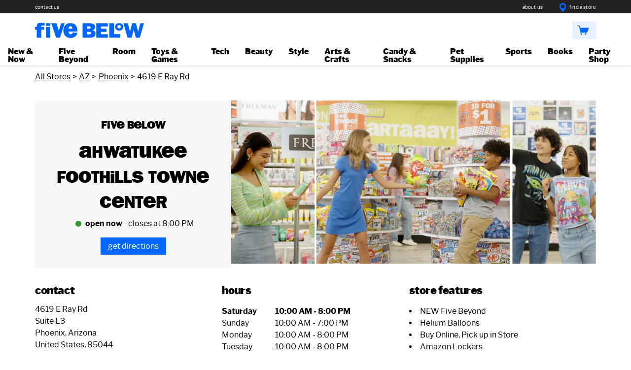

--- FILE ---
content_type: text/html; charset=utf-8
request_url: https://locations.fivebelow.com/az/phoenix/4619-e-ray-rd
body_size: 31504
content:
<!doctype html><html lang="en"><head><meta http-equiv="Content-Type" content="text/html; charset=utf-8"/><meta http-equiv="X-UA-Compatible" content="IE=edge"><link rel="dns-prefetch" href="//www.yext-pixel.com"><link rel="dns-prefetch" href="//a.cdnmktg.com"><link rel="dns-prefetch" href="//a.mktgcdn.com"><link rel="dns-prefetch" href="//dynl.mktgcdn.com"><link rel="dns-prefetch" href="//dynm.mktgcdn.com"><link rel="dns-prefetch" href="//www.google-analytics.com"><meta name="viewport" content="width=device-width, initial-scale=1, maximum-scale=5"><meta name="format-detection" content="telephone=no"><link rel="shortcut icon" href="../../permanent-b0b701/assets/images/favicon.a8be4d1b.ico"><meta name="description" content="Visit your local Five Below at 4619 E Ray Rd in Phoenix, AZ to find Novelty items, Games, Toys"><meta name="keywords" content="Candy store near me, toy store near me, gift shop near me, discount store near me, fashion accessories near me, party supplies store near me"><meta property="og:title" content="Five Below Ahwatukee Foothills Towne Center: Novelty items, Games, and Toys in Phoenix, AZ"><meta property="og:description" content="Visit your local Five Below at 4619 E Ray Rd in Phoenix, AZ to find Novelty items, Games, Toys"><meta property="og:image" content="https://dynl.mktgcdn.com/p/qzzlQI233QAM4P3HM9WfUm8TpC9-UJxAwY5CBc64uRw/150x150.jpg"><meta property="og:type" content="website"><meta property="og:url" content="https://locations.fivebelow.com/az/phoenix/4619-e-ray-rd"><meta name="twitter:card" content="summary"><link rel="canonical" href="https://locations.fivebelow.com/az/phoenix/4619-e-ray-rd" /><title>Five Below Ahwatukee Foothills Towne Center: Novelty items, Games, and Toys in Phoenix, AZ</title><script>window.Yext = (function(Yext){Yext["BaseUrl"] = "../../"; return Yext;})(window.Yext || {});</script><script>window.Yext = (function(Yext){Yext["locale"] = "en"; return Yext;})(window.Yext || {});</script><script id="monitoring-data" type="text/data">{"isStaging":false,"siteDomain":"locations.fivebelow.com","siteId":1730,"soyTemplateName":"locationEntity.layout"}</script><meta name="geo.position" content="33.31838952880501;-111.9835722704537"><meta name="geo.placename" content="Phoenix,Arizona"><meta name="geo.region" content="United States-AZ"><style id="styles-3299bc85-css">@font-face{font-family:Five Below Gothic;src:url(../../permanent-b0b701/assets/fonts/FiveBelowGothic-Regular.a121d96c.ttf);src:url(../../permanent-b0b701/assets/fonts/FiveBelowGothic-Regular.26a0eef4.woff);font-weight:400}@font-face{font-family:Libre Franklin;src:url(../../permanent-b0b701/assets/fonts/librefranklin-regular-webfont.477dbc56.eot);src:url(../../permanent-b0b701/assets/fonts/librefranklin-regular-webfont.444e6371.woff) format("woff"),url(../../permanent-b0b701/assets/fonts/Librefranklin-Regular.817fb321.ttf) format("truetype"),url(../../permanent-b0b701/assets/fonts/librefranklin-regular-webfont.e99f304f.svg) format("svg");font-weight:400}@font-face{font-family:Libre Franklin;src:url(../../permanent-b0b701/assets/fonts/librefranklin-bold-webfont.80344448.eot);src:url(../../permanent-b0b701/assets/fonts/librefranklin-bold-webfont.b3934fef.woff) format("woff"),url(../../permanent-b0b701/assets/fonts/Librefranklin-Bold.4fe3bce8.ttf) format("truetype"),url(../../permanent-b0b701/assets/fonts/librefranklin-bold-webfont.84e91eb8.svg) format("svg");font-weight:700}@font-face{font-family:Libre Franklin;src:url(../../permanent-b0b701/assets/fonts/librefranklin-black-webfont.d4f26d86.eot);src:url(../../permanent-b0b701/assets/fonts/librefranklin-black-webfont.f0253093.woff) format("woff"),url(../../permanent-b0b701/assets/fonts/Librefranklin-Black.94351ec8.ttf) format("truetype"),url(../../permanent-b0b701/assets/fonts/librefranklin-black-webfont.b261cc6d.svg) format("svg");font-weight:900}@font-face{font-family:Caveat Brush;src:url(../../permanent-b0b701/assets/fonts/caveatbrush-regular-webfont.4b6a5021.eot);src:url(../../permanent-b0b701/assets/fonts/caveatbrush-regular-webfont.5e0828e4.woff) format("woff"),url(../../permanent-b0b701/assets/fonts/CaveatBrush-Regular.f568f296.ttf) format("truetype"),url(../../permanent-b0b701/assets/fonts/caveatbrush-regular-webfont.9d388d5c.svg) format("svg");font-weight:400}a,abbr,acronym,address,applet,article,aside,audio,b,big,blockquote,body,button,canvas,caption,center,cite,code,dd,del,details,dfn,div,dl,dt,em,embed,fieldset,figcaption,figure,footer,form,h1,h2,h3,h4,h5,h6,header,hgroup,html,i,iframe,img,input,ins,kbd,label,legend,li,mark,menu,nav,object,ol,output,p,pre,q,ruby,s,samp,section,small,span,strike,strong,sub,summary,sup,table,tbody,td,tfoot,th,thead,time,tr,tt,u,ul,var,video{border:0;border-radius:0;color:inherit;font:inherit;font-size:100%;margin:0;padding:0;vertical-align:baseline;text-decoration:none}article,aside,details,figcaption,figure,footer,header,hgroup,menu,nav,section{display:block}body{line-height:normal;font-family:Five Below Gothic,Helvetica,Arial,sans-serif;font-weight:400;display:-webkit-box;display:-ms-flexbox;display:flex;-webkit-box-orient:vertical;-webkit-box-direction:normal;-ms-flex-direction:column;flex-direction:column;width:100%;min-height:100%;-webkit-box-flex:1;-ms-flex-positive:1;flex-grow:1;overflow-x:hidden}ol,ul{list-style:none}blockquote,q{quotes:none}blockquote:after,blockquote:before,q:after,q:before{content:"";content:none}table{border-collapse:collapse;border-spacing:0}*,:after,:before{-webkit-box-sizing:border-box;box-sizing:border-box}*{word-wrap:break-word;overflow-wrap:break-word}html{-webkit-text-size-adjust:100%;min-height:100%;display:-webkit-box;display:-ms-flexbox;display:flex}img,svg{max-width:100%;max-height:100%}button,textarea{-webkit-appearance:none;-moz-appearance:none;appearance:none}abbr,abbr[title]{text-decoration:none;border-bottom:none}button{background:none;cursor:pointer}.Heading--Brow{font-size:1.375rem;line-height:1.3}.Heading--Brow,.Heading--Lead{letter-spacing:-.025rem;font-family:Five Below Gothic,Helvetica,Arial,sans-serif}.Heading--Lead{font-size:2.125rem;line-height:1.4}@media (min-width:48rem){.Heading--Lead{font-size:1.5rem;line-height:1.2}}.Heading--Head,.Heading--Sub{font-size:1.375rem;letter-spacing:-.025rem;line-height:1.3;font-family:Libre Franklin,Helvetica,Arial,sans-serif;font-weight:900}.Heading--Flag{font-size:1.125rem;line-height:1.4}.Heading--Locator{letter-spacing:-.025rem;font-family:Libre Franklin,Helvetica,Arial,sans-serif;font-weight:900;font-size:2.125rem;line-height:1.4}@media (min-width:48rem){.Heading--Locator{font-size:1.5rem;line-height:1.2}}.Link--body{text-decoration:underline;font-weight:500}.Link--body:hover{color:#06f}.Link--body:active{font-weight:400}.Link--sub{text-decoration:underline;font-family:Libre Franklin,Helvetica,Arial,sans-serif;font-weight:700}.Link--sub:hover{text-decoration:none}.Link--primary{text-decoration:underline;font-weight:500}.Link--primary:focus{background-color:var(--white)}.Link--header{text-decoration:none}.Link--header:hover{text-decoration:underline}.Link--header:focus{background-color:var(--white)}.Link--directory{text-decoration:underline;font-weight:500}.Link--directory:hover{color:#06f}.Link--directory:active{font-weight:400;text-decoration:none}.Link--underline:hover{text-decoration:underline}.Button--primary{display:inline-block;position:relative;cursor:pointer;background-color:#c00;background-image:-webkit-gradient(linear,right top,left top,color-stop(60%,#c00),to(#ffa000));background-image:linear-gradient(-90deg,#c00 60%,#ffa000);padding:0 1rem;line-height:2.22;white-space:nowrap;font-size:1.125rem;color:#fff;font-family:Libre Franklin,Helvetica,Arial,sans-serif}.Button--primary:hover:before{position:absolute;top:.125rem;right:.125rem;bottom:.125rem;left:.125rem;border:.0625rem solid #fff;content:""}.Button--primary:active:before{background-color:rgba(0,0,0,.15);position:absolute;top:0;right:0;bottom:0;left:0;border:none;content:""}.Button--secondary{font-size:1rem;line-height:"normal";color:#fff;height:2.5rem;max-width:20rem;padding:.75rem 1.75rem;font-family:Libre Franklin,Helvetica,Arial,sans-serif;text-decoration:none;background-color:#06f;position:relative;cursor:pointer}.Button--secondary:hover:before{position:absolute;top:.125rem;right:.125rem;bottom:.125rem;left:.125rem;border:.0625rem solid #fff;content:""}.Button--secondary:active:before{background-color:rgba(0,0,0,.15);position:absolute;top:0;right:0;bottom:0;left:0;border:none;content:""}.Button--tertiary{font-size:1rem;line-height:"normal";color:#fff;height:2.5rem;max-width:20rem;padding:.75rem 1.75rem;font-family:Libre Franklin,Helvetica,Arial,sans-serif;text-decoration:none;background-color:#06f;position:relative;cursor:pointer;color:#06f;background-color:#fff;border:.0625rem solid #ccc}.Button--tertiary:hover:before{position:absolute;top:.125rem;right:.125rem;bottom:.125rem;left:.125rem;border:.0625rem solid #fff;content:""}.Button--tertiary:active:before{background-color:rgba(0,0,0,.15);position:absolute;top:0;right:0;bottom:0;left:0;border:none;content:""}.Text{font-family:Libre Franklin,Helvetica,Arial,sans-serif;color:#000;font-size:1rem;line-height:1.5}.Text--small{font-size:.875rem;line-height:1.4}.Text--large{font-size:1.25rem;line-height:1.4}.Text--copyright{display:block;font-size:.6875rem;padding-top:.4375rem;padding-bottom:.5rem}@media (min-width:48rem){.Text--copyright{padding-top:1.3125rem;padding-bottom:1.5rem}}.Text--bold{font-weight:700}.Text--light{font-weight:300}.Text--semibold{font-weight:600}.Alert{padding:0}.Alert-image{width:100%;height:auto}.Alert-image--desktop{display:none}@media (min-width:48rem){.Alert-image--desktop{display:block}}.Alert-image--mobile{display:block}@media (min-width:48rem){.Alert-image--mobile{display:none}}.Alert-imageWrapper--directory{min-width:100%;margin-left:-1rem;margin-right:-1rem}.Teaser{border:.0625rem solid #e8e8e8;padding:1rem;height:13.125rem;font-size:.875rem}.Teaser-phoneIcon--wrapper{width:.875rem;height:.875rem;margin-right:.5rem}.Teaser-address{font-size:.875rem;-webkit-box-flex:3;-ms-flex-positive:3;flex-grow:3}.Teaser-title{text-decoration:underline;font-family:Libre Franklin,Helvetica,Arial,sans-serif;font-weight:700;text-transform:lowercase;font-size:1.25rem}.Teaser-additionalInfo,.Teaser-address,.Teaser-hours,.Teaser-links,.Teaser-open,.Teaser-title{margin-bottom:.5rem}.Teaser-links{display:-webkit-box;display:-ms-flexbox;display:flex;margin-top:.5rem}.Teaser--ace .Teaser-phone .c-phone-label{display:none}.Teaser--ace .Teaser-phone .Phone-display:not(.Phone-display--withLink){display:block}.Teaser--ace .Teaser-phone .Phone-display.Phone-display--withLink{display:none}@media (min-width:48rem){.Teaser--ace .Teaser-phone .Phone-display.Phone-display--withLink{display:block}}.Teaser-directions{margin-right:2rem}@media (max-width:47.9375rem){.Teaser-open{padding-right:4rem}}.Teaser-open--openAlt .c-hours-today.is-closestoday,.Teaser-open--openAlt .c-hours-today.is-open24{display:none}.Teaser-open--closedAlt .c-hours-today.is-closed,.Teaser-open--closedAlt .c-hours-today.is-opensnext,.Teaser-open--closedAlt .c-hours-today.is-openstoday{display:none}.Teaser-closedAltStatus,.Teaser-openAltStatus{text-transform:lowercase}.c-hours-today.is-closed~.Teaser-openAltStatus,.c-hours-today.is-opensnext~.Teaser-openAltStatus,.c-hours-today.is-openstoday~.Teaser-openAltStatus{display:none}.c-hours-today.is-closestoday~.Teaser-closedAltStatus,.c-hours-today.is-open24~.Teaser-closedAltStatus{display:none}.Teaser-comingSoon{padding-bottom:.5rem;font-weight:700}.ResultList-item{border-bottom:.0625rem solid #ccc;padding:1rem}.ResultList-item:first-child{border-top:.0625rem solid #ccc}@media (min-width:62rem){.ResultList-item.is-hovered,.ResultList-item:hover{background-color:#f7f7f7}}@media (min-width:62rem){.ResultList-item.is-selected{background-color:#b7b7b7}}@media (min-width:62rem){.ResultList-item--ordered{counter-increment:resultCount;position:relative;padding-left:4rem}.ResultList-item--ordered:before{content:counter(resultCount,decimal);position:absolute;left:2rem}}@media (min-width:62rem){.Header{-webkit-box-shadow:0 .125rem .25rem 0 rgba(0,0,0,.1);box-shadow:0 .125rem .25rem 0 rgba(0,0,0,.1);width:100%;position:fixed;background-color:#fff;z-index:2}}.Header-slideItem{border-top:.0625rem solid #f7f7f7;padding:.5rem 2.1875rem}@media (min-width:48rem){.Header-slideItem{padding:.5rem .625rem}}.Header-container{position:relative;width:100%}.Header-menu{margin-bottom:2rem}@media (min-width:48rem){.Header-menu{display:-webkit-box;display:-ms-flexbox;display:flex;-webkit-box-orient:vertical;-webkit-box-direction:reverse;-ms-flex-direction:column-reverse;flex-direction:column-reverse;-webkit-box-pack:center;-ms-flex-pack:center;justify-content:center;-webkit-box-align:center;-ms-flex-align:center;align-items:center;margin-bottom:0}}@media (min-width:62rem){.Header-menu{-webkit-box-orient:horizontal;-webkit-box-direction:reverse;-ms-flex-direction:row-reverse;flex-direction:row-reverse}}.is-open .Header-menu{overflow-y:auto;max-height:calc(100% - 4rem)}.Header-top{background-color:#222;padding-top:.6875rem;padding-bottom:.4375rem}@media (min-width:48rem){.Header-top{padding-top:.375rem;padding-bottom:.1875rem}}.Header-topContainer{-webkit-box-pack:justify;-ms-flex-pack:justify;justify-content:space-between;-webkit-box-align:center;-ms-flex-align:center;align-items:center}.Header-topCol,.Header-topContainer{display:-webkit-box;display:-ms-flexbox;display:flex}.Header-topCol{-webkit-box-flex:1;-ms-flex:1;flex:1;color:#fff}@media (max-width:61.9375rem){.Header-topCol:first-child{display:none}}.Header-topCol:nth-child(2){-webkit-box-pack:center;-ms-flex-pack:center;justify-content:center}.Header-topCol:last-child{-webkit-box-pack:end;-ms-flex-pack:end;justify-content:flex-end}.Header-topCol--promo{color:#fff}.Header-topLink{font-size:.625rem;line-height:1;display:-webkit-box;display:-ms-flexbox;display:flex;-webkit-box-align:center;-ms-flex-align:center;align-items:center;letter-spacing:.01rem}.Header-topLink:not(:last-child){margin-right:2rem}.Header-topLink .icon{font-size:1.125rem;line-height:1;margin-right:.25rem;color:#06f}.Header-topLink .icon-delivery{font-size:1.5rem;line-height:1;color:#fff}@media (max-width:61.9375rem){.Header-topLink .icon-delivery{display:none}}.Header-topLink .icon-cart{font-size:1.5rem;line-height:1}.Header-topText{display:none}@media (min-width:48rem){.Header-topText{display:inline}}@media (min-width:48rem){.Header-topMobile{display:none}}.Header-menuMain{display:-webkit-box;display:-ms-flexbox;display:flex;-webkit-box-pack:justify;-ms-flex-pack:justify;justify-content:space-between;-webkit-box-align:center;-ms-flex-align:center;align-items:center;width:100%}@media (min-width:48rem){.Header-menuMain{height:4.375rem}}@media (max-width:47.9375rem){.Header-menuMain{border-bottom:.0625rem solid #ccc;padding:.625rem 0}}.Header-menuMainItem{display:-webkit-box;display:-ms-flexbox;display:flex;-webkit-box-align:center;-ms-flex-align:center;align-items:center}@media (max-width:61.9375rem){.Header-menuMainItem:first-child{-webkit-box-flex:1;-ms-flex:1;flex:1}}.Header-menu--slideOut{background-color:#fff}@media (max-width:47.9375rem){.Header-menu--slideOut{position:fixed;-webkit-transform:translateX(-100%);transform:translateX(-100%);width:26.25rem;height:100%;top:0;left:0;-webkit-transition:.25s;transition:.25s;width:calc(100vw - 4rem)}}.Header-menu--slideOut.is-open{display:block;z-index:11;-webkit-transform:none;transform:none}.Header-menuToggle{margin-right:1.125rem;display:-webkit-box;display:-ms-flexbox;display:flex}@media (min-width:48rem){.Header-menuToggle{display:none}}.Header-menuToggleIcon{display:block;width:4rem}.Header-menuClose{position:absolute;right:.625rem;top:.625rem}@media (min-width:48rem){.Header-menuClose{display:none}}.Header-menuCloseButton{width:1.5rem}.Header-shadow{background-color:rgba(0,0,0,.8);display:none;position:fixed;top:0;left:0;z-index:10;width:100vw;height:100vh}.Header-shadow.is-open{display:block}@media (max-width:61.9375rem){.Header-logo{-webkit-box-flex:1;-ms-flex:1;flex:1}}.Header-logoImage{display:block;width:10.9375rem;margin:0 auto}@media (min-width:48rem){.Header-logoImage{width:14.0625rem}}.Header-topItem:first-child{margin-right:1.625rem}@media (max-width:61.9375rem){.Header-topItem:first-child{display:none}}@media (min-width:48rem){.Header-topItem:last-child{padding:.3125rem .625rem .4375rem;background-color:#e8f1ff;color:#06f}}.Header-icon{width:1.5rem}.Header-topLinkText{margin-left:.375rem;font-size:.625rem}@media (max-width:61.9375rem){.Header-topLinkText{display:none}}.Header-col .Header-colTitle{font-size:.75rem;line-height:3;padding:0 .5rem;border-bottom:.0625rem solid #ccc;color:#999;font-weight:700;text-transform:uppercase}@media (min-width:48rem){.Header-col .Header-colTitle{display:none}}@media (min-width:48rem){.Header-col .Header-links{display:-webkit-box;display:-ms-flexbox;display:flex}}.Header-col .Header-link{display:-webkit-box;display:-ms-flexbox;display:flex;-webkit-box-pack:justify;-ms-flex-pack:justify;justify-content:space-between;-webkit-box-align:center;-ms-flex-align:center;align-items:center;margin:0 1rem;padding-bottom:.25rem}.Header-col .Header-link .icon{color:#e1e1e1}@media (min-width:48rem){.Header-col .Header-link .icon{display:none}}.Header-col--primary .Header-linkWrapper{border-bottom:.0625rem solid #ccc}@media (min-width:48rem){.Header-col--primary .Header-linkWrapper{border-bottom:none}}.Header-col--primary .Header-link{font-size:1.25rem;line-height:2;font-weight:900;color:#06f}@media (min-width:48rem){.Header-col--primary .Header-link{font-size:1rem;line-height:1}}.Header-col--primary .Header-link:hover{color:#06f}.Header-col--secondary .Header-linkWrapper{border-bottom:.0625rem solid #ccc}@media (min-width:48rem){.Header-col--secondary .Header-linkWrapper{border-bottom:none}}.Header-col--secondary .Header-link{font-size:1.25rem;line-height:2;font-weight:900}@media (min-width:48rem){.Header-col--secondary .Header-link{font-size:1rem;line-height:1}}.Header-col--secondary .Header-link:hover{color:#06f}.Header-col--mobile{margin-top:1.25rem}@media (min-width:48rem){.Header-col--mobile{display:none}}.Header-col--mobile .Header-colTitle{padding:0 1rem;border-bottom:none;color:#333}@media (min-width:48rem){.Main{display:-webkit-box;display:-ms-flexbox;display:flex;-ms-flex-wrap:wrap;flex-wrap:wrap;-webkit-box-orient:vertical;-webkit-box-direction:normal;-ms-flex-direction:column;flex-direction:column;-webkit-box-flex:1;-ms-flex-positive:1;flex-grow:1;-ms-flex-negative:0;flex-shrink:0;padding-top:7.75rem}.Main-breadCrumbs{-webkit-box-ordinal-group:-98;-ms-flex-order:-99;order:-99}}.Footer{-ms-flex-negative:0;flex-shrink:0}.Footer,.Footer-row{display:-webkit-box;display:-ms-flexbox;display:flex;-webkit-box-orient:vertical;-webkit-box-direction:normal;-ms-flex-direction:column;flex-direction:column}.Footer-row{-webkit-box-pack:justify;-ms-flex-pack:justify;justify-content:space-between;margin-top:1rem;margin-bottom:1rem;padding-bottom:1.25rem}@media (min-width:48rem){.Footer-row{-webkit-box-orient:horizontal;-webkit-box-direction:normal;-ms-flex-direction:row;flex-direction:row;margin-top:1.625rem;margin-bottom:1.625rem}}.Footer-row~.Footer-row{margin-top:0;padding-bottom:0}.Footer-row--links{-webkit-box-ordinal-group:4;-ms-flex-order:3;order:3}@media (min-width:48rem){.Footer-row--links{-webkit-box-ordinal-group:1;-ms-flex-order:0;order:0;border-bottom:.0625rem solid #ccc}}.Footer-col{text-align:center}@media (min-width:48rem) and (max-width:61.9375rem){.Footer-col{margin-left:auto;margin-right:auto}}@media (max-width:61.9375rem){.Footer-col{padding-top:1.25rem;padding-bottom:1.25rem;border-bottom:.0625rem solid #e1e1e1}}@media (min-width:48rem){.Footer-col--9{width:100%}}@media (max-width:61.9375rem){.Footer-col--9{padding-top:0;padding-bottom:0;border-bottom:none}}.Footer-colTitle{padding-top:.4375rem;padding-bottom:1.0625rem;font-size:1.05rem;text-transform:lowercase;letter-spacing:.01rem;line-height:1.3;font-family:Libre Franklin,Helvetica,Arial,sans-serif;font-weight:900}.Footer-bannerWrapper,.Footer-colTitle{text-align:center}.Footer-bannerDesktop{width:100%;-o-object-fit:cover;object-fit:cover}@media (max-width:47.9375rem){.Footer-bannerDesktop{height:9.375rem}}.Footer-socialLinks{display:-webkit-box;display:-ms-flexbox;display:flex;-webkit-box-pack:center;-ms-flex-pack:center;justify-content:center}.Footer-socialLink{color:#06f;font-size:2.5rem}.Footer-socialLinkWrapper:not(:last-child){padding-right:.5rem}.Footer-bottom{-webkit-box-ordinal-group:5;-ms-flex-order:4;order:4;background-color:#000;color:#e8e8e8}.Footer-bottomContent{display:-webkit-box;display:-ms-flexbox;display:flex;-ms-flex-pack:distribute;justify-content:space-around}@media (max-width:61.9375rem){.Footer-bottomContent{-webkit-box-orient:vertical;-webkit-box-direction:normal;-ms-flex-direction:column;flex-direction:column;padding-top:.9375rem;padding-bottom:1.8125rem}}@media (min-width:62rem) and (max-width:74.9375rem){.Footer-bottomContent{-ms-flex-wrap:wrap;flex-wrap:wrap}}.Footer-emailMeta{padding-top:1.0625rem;padding-bottom:0;color:#555}.Footer-emailMeta a{text-decoration:underline}.Footer-emailMeta a:hover{text-decoration:none}.Footer-link{font-size:.875rem}.Footer-link:hover{text-decoration:underline}.Footer-linkWrapper{padding-bottom:.625rem;text-align:center}.Footer-linkDivider{padding:0 .5rem}.Footer-links{display:-webkit-box;display:-ms-flexbox;display:flex;-webkit-box-orient:vertical;-webkit-box-direction:normal;-ms-flex-direction:column;flex-direction:column;-ms-flex-wrap:wrap;flex-wrap:wrap}@media (min-width:48rem){.Footer-links{-webkit-box-orient:horizontal;-webkit-box-direction:normal;-ms-flex-direction:row;flex-direction:row;-webkit-box-pack:justify;-ms-flex-pack:justify;justify-content:space-between;width:100%}}.Footer-linksRow{display:-webkit-box;display:-ms-flexbox;display:flex;-webkit-box-pack:justify;-ms-flex-pack:justify;justify-content:space-between}@media (min-width:48rem) and (max-width:61.9375rem){.Footer-linksRow{-ms-flex-wrap:wrap;flex-wrap:wrap;-webkit-box-pack:center;-ms-flex-pack:center;justify-content:center}}@media (max-width:47.9375rem){.Footer-linksRow{-webkit-box-orient:vertical;-webkit-box-direction:normal;-ms-flex-direction:column;flex-direction:column}}.Footer-linksWrapper{-webkit-box-pack:center;-ms-flex-pack:center;justify-content:center}.Footer-copyLinks,.Footer-linksWrapper{display:-webkit-box;display:-ms-flexbox;display:flex}.Footer-copyLinks{-webkit-box-pack:space-evenly;-ms-flex-pack:space-evenly;justify-content:space-evenly}@media (max-width:47.9375rem){.Footer-copyLinks{-ms-flex-wrap:wrap;flex-wrap:wrap;-webkit-box-pack:center;-ms-flex-pack:center;justify-content:center}}.Footer-copyLinkWrapper:last-child .Footer-linkDivider{display:none}.Footer-copyLinksWrapper{width:100%}.Footer-copyLinks{-webkit-box-orient:horizontal;-webkit-box-direction:normal;-ms-flex-direction:row;flex-direction:row;-webkit-box-align:baseline;-ms-flex-align:baseline;align-items:baseline}.Footer-copySeparator{padding:0 .5rem}@media (min-width:48rem){.Footer-copySeparator{display:none}}@media (max-width:61.9375rem){.Footer-copyright{-webkit-box-ordinal-group:0;-ms-flex-order:-1;order:-1;width:100%;margin-bottom:.8125rem;text-align:center}}.sr-only{position:absolute;width:.0625rem;height:.0625rem;margin:-.0625rem;padding:0;overflow:hidden;clip:rect(0,0,0,0);border:0;white-space:nowrap}.sr-only-focusable:active,.sr-only-focusable:focus{position:static;width:auto;height:auto;margin:0;overflow:visible;clip:auto}.xYextDebug{--settings-accent:#178acd;--settings-text:#fff;--tooltip-background:#178acd;--tooltip-text:#fff;--scope-background:rgba(0,0,0,0.45);--scope-text:#fff}.xYextDebug a:not(.no-tooltip),.xYextDebug button:not(.no-tooltip),.xYextDebug input:not(.no-tooltip){outline:.0625rem dashed #00f}.xYextDebug [data-ya-track]{outline:.0625rem solid #00f}.xYextDebug [data-ya-scope]{outline:.0625rem dashed green}.xYextDebug .Highlight{-webkit-animation-name:pulse;animation-name:pulse;-webkit-animation-duration:2s;animation-duration:2s;-webkit-animation-iteration-count:infinite;animation-iteration-count:infinite;outline:.125rem dashed #000;padding:.5rem 1rem}.xYextDebug .Tooltip{background:var(--tooltip-background);color:var(--tooltip-text);position:absolute;padding:.3125rem .625rem;border-radius:.25rem;-webkit-transition:all .3s ease-out;transition:all .3s ease-out;font-size:.75rem;z-index:99998}img[src*="www.yext-pixel.com"]{position:absolute}@-webkit-keyframes pulse{0%{background:transparent}50%{background:rgba(0,0,0,.15)}to{background:transparent}}@keyframes pulse{0%{background:transparent}50%{background:rgba(0,0,0,.15)}to{background:transparent}}.Analytics{position:fixed;height:80%;top:10%;bottom:10%;right:-15.625rem;-webkit-transition:right .3s ease-out;transition:right .3s ease-out;width:21.875rem;color:var(--settings-text);display:-webkit-box!important;display:-ms-flexbox!important;display:flex!important;z-index:99999}.Analytics.show{right:0}.Analytics-toggles{width:6.25rem;border-top-left-radius:.25rem;border-bottom-left-radius:.25rem;background:rgba(0,0,0,.75);margin:auto;display:-webkit-box;display:-ms-flexbox;display:flex;-webkit-box-orient:vertical;-webkit-box-direction:normal;-ms-flex-direction:column;flex-direction:column;border-right:.0625rem solid #fff}.Analytics-toggles--item{outline:none;text-align:center;padding:.625rem}.Analytics-toggles--item:not(:last-child){border-bottom:.0625rem solid #fff}.Analytics-toggles--item:hover{cursor:pointer}.Analytics-toggles--item.active,.Analytics-toggles--item:hover{background:var(--settings-accent)}.Analytics-toggles--item.active:first-child,.Analytics-toggles--item:hover:first-child{border-top-left-radius:.25rem}.Analytics-tabs,.Analytics-toggles--item.active:last-child,.Analytics-toggles--item:hover:last-child{border-bottom-left-radius:.25rem}.Analytics-tabs{width:15.625rem;border-top-left-radius:.25rem;background:rgba(0,0,0,.75)}.Analytics-tabs--footerToggle{min-height:2.875rem;width:100%;text-align:left;padding:.625rem 1.25rem;border-top:.0625rem solid #fff;border-bottom-left-radius:.25rem;outline:none}.Analytics-tabs--footerToggle:not(.active):hover{background:hsla(0,0%,100%,.3)}.Analytics-tabs--footerToggle:hover{cursor:pointer}.Analytics-tabs--footerToggle.active,.Analytics-tabs--title{background:var(--settings-accent)}.Analytics-tabs--title{color:var(--settings-text);padding:1.25rem;border-bottom:.0625rem solid #fff;border-top-left-radius:.25rem}.Analytics-tabs--search{outline:none;background:transparent;padding:.625rem 1.25rem;border-bottom:.0625rem solid #fff;width:100%}.Analytics-tabs--item{display:none}.Analytics-tabs--item.active{display:-webkit-box;display:-ms-flexbox;display:flex;-webkit-box-orient:vertical;-webkit-box-direction:normal;-ms-flex-direction:column;flex-direction:column;height:100%}.Analytics-list{overflow-y:scroll;-webkit-box-flex:1;-ms-flex-positive:1;flex-grow:1}.Analytics-list--item{display:-webkit-box;display:-ms-flexbox;display:flex;-ms-flex-wrap:wrap;flex-wrap:wrap;-webkit-box-pack:justify;-ms-flex-pack:justify;justify-content:space-between;-webkit-box-align:center;-ms-flex-align:center;align-items:center}.Analytics-list--item:not(:last-child),.Settings-input{border-bottom:.0625rem solid #fff}.Settings-input{display:none;outline:none;width:100%;margin-bottom:.625rem;margin-left:1.25rem;margin-right:1.25rem;background:transparent}.edit .Settings-input{display:block}.Settings-toggle{display:-webkit-box;display:-ms-flexbox;display:flex;-webkit-box-pack:justify;-ms-flex-pack:justify;justify-content:space-between;outline:none;-webkit-box-align:center;-ms-flex-align:center;align-items:center;width:100%;padding:.625rem 1.25rem}.Settings-toggle:hover{background:hsla(0,0%,100%,.3);cursor:pointer}.Settings-accent,.Settings-sbc,.Settings-stc,.Settings-tbc,.Settings-text,.Settings-ttc{height:.875rem;width:.875rem;border:.0625rem solid #fff}.Settings-tbc{background:var(--tooltip-background)}.Settings-ttc{background:var(--tooltip-text)}.Settings-accent{background:var(--settings-accent)}.Settings-text{background:var(--settings-text)}.Settings-sbc{background:var(--scope-background)}.Settings-stc{background:var(--scope-text)}.EventNameTab-button{padding:.625rem 1.25rem;text-align:left;width:100%}.EventNameTab-button--active{background:var(--settings-accent);outline:none}.EventNameTab-button:not(.EventNameTab-button--active):hover{background:hsla(0,0%,100%,.3);cursor:pointer}.Scope{position:absolute;padding:.625rem;outline:.0625rem solid var(--settings-accent);background:var(--scope-background);color:var(--scope-text);z-index:2147483647}.c-Autocomplete{color:#000;background:#f9f9f9;position:absolute}.c-Autocomplete-instructions{display:none}.c-Autocomplete--expanded .c-Autocomplete-attrContainer{display:-webkit-box;display:-ms-flexbox;display:flex;-webkit-box-pack:end;-ms-flex-pack:end;justify-content:flex-end}.c-Autocomplete-attrContainer{display:none}.c-Autocomplete-matchedSubstr{font-weight:700}.c-Autocomplete-item{padding:.625rem;text-overflow:ellipsis;overflow:hidden;white-space:nowrap}.c-Autocomplete-item:hover{background-color:#e6e6e6;border-top-color:#e6e6e6;border-bottom-color:#e6e6e6}.c-Autocomplete-item[aria-selected=true]{background-color:rgba(192,206,255,.95);border-top-color:rgba(192,206,255,.95);border-bottom-color:rgba(192,206,255,.95)}.Breadcrumbs--ace .c-bread-crumbs{list-style:none}.Breadcrumbs--ace .c-bread-crumbs-item{display:inline-block;padding:1rem .5rem}.Breadcrumbs--ace .c-bread-crumbs-item:not(:last-child):after{content:url(../../permanent-b0b701/assets/images/angle.c0b9bb24.svg);vertical-align:-.375rem}.Breadcrumbs--ace .c-bread-crumbs-item:hover,.Breadcrumbs--ace .c-bread-crumbs-item:last-child{text-decoration:none}@media (min-width:48rem){.Core{padding-top:4rem;padding-bottom:4rem}}.Core-row{display:-webkit-box;display:-ms-flexbox;display:flex;-ms-flex-wrap:wrap;flex-wrap:wrap;margin-left:-1rem;margin-right:-1rem}.Core-row1{padding-bottom:1rem}@media (min-width:48rem){.Core-uber{display:none}}.Core-directions{-ms-flex-negative:0;flex-shrink:0}.Core-subCol{width:100%}.Core-subCol:not(:last-child){padding-bottom:1rem}.Core-subCol:not(:first-child){padding-top:1rem}.Core .c-hours-additional-text{margin-top:1rem}.Core .c-phone{display:-webkit-box;display:-ms-flexbox;display:flex}.Core .c-phone-label{margin-right:1ex;font-weight:700}.Core .c-map-with-pins{margin-top:2rem}@media (min-width:62rem){.Core .c-map-with-pins{margin-top:0}}.Core .c-map-with-pins,.Core .location-map-wrapper{min-height:9.375rem;width:100%}@media (min-width:48rem) and (max-width:61.9375rem){.Core .c-map-with-pins,.Core .location-map-wrapper{height:9.375rem}}@media (min-width:62rem){.Core .c-map-with-pins,.Core .location-map-wrapper{height:100%}}.Core .c-hours-title{display:none}.Core-reviews{display:-webkit-box;display:-ms-flexbox;display:flex;-webkit-box-pack:center;-ms-flex-pack:center;justify-content:center;margin-top:1rem}.Core-col--full{width:100%;padding-left:1rem;padding-right:1rem}@media (min-width:48rem) and (max-width:61.9375rem){.Core-col--full{padding-left:1rem;padding-right:1rem}}@media (min-width:62rem) and (max-width:74.9375rem){.Core-col--full{padding-left:1rem;padding-right:1rem}}@media (min-width:75rem){.Core-col--full{padding-left:1rem;padding-right:1rem}}.Core-col--secondary{width:100%;padding-left:1rem;padding-right:1rem}@media (min-width:48rem) and (max-width:61.9375rem){.Core-col--secondary{padding-left:1rem;padding-right:1rem}}@media (min-width:62rem) and (max-width:74.9375rem){.Core-col--secondary{padding-left:1rem;padding-right:1rem}}@media (min-width:75rem){.Core-col--secondary{padding-left:1rem;padding-right:1rem}}@media (min-width:48rem) and (max-width:61.9375rem){.Core-col--secondary{width:50%;padding-left:1rem;padding-right:1rem}}@media (min-width:48rem) and (max-width:61.9375rem) and (min-width:48rem) and (max-width:61.9375rem){.Core-col--secondary{padding-left:1rem;padding-right:1rem}}@media (min-width:48rem) and (max-width:61.9375rem) and (min-width:62rem) and (max-width:74.9375rem){.Core-col--secondary{padding-left:1rem;padding-right:1rem}}@media (min-width:48rem) and (max-width:61.9375rem) and (min-width:75rem){.Core-col--secondary{padding-left:1rem;padding-right:1rem}}@media (min-width:62rem){.Core-col--secondary{width:33.33333%;padding-left:1rem;padding-right:1rem}}@media (min-width:62rem) and (min-width:48rem) and (max-width:61.9375rem){.Core-col--secondary{padding-left:1rem;padding-right:1rem}}@media (min-width:62rem) and (min-width:62rem) and (max-width:74.9375rem){.Core-col--secondary{padding-left:1rem;padding-right:1rem}}@media (min-width:62rem) and (min-width:75rem){.Core-col--secondary{padding-left:1rem;padding-right:1rem}}.Core-col--secondary:not(:first-child){margin-top:2rem}@media (min-width:48rem){.Core-col--secondary:not(:first-child){margin-top:0}}.Core-col--secondary:last-child{display:none}@media (min-width:48rem) and (max-width:61.9375rem){.Core-col--secondary:last-child{width:100%;padding-left:1rem;padding-right:1rem;display:-webkit-box;display:-ms-flexbox;display:flex}}@media (min-width:48rem) and (max-width:61.9375rem) and (min-width:48rem) and (max-width:61.9375rem){.Core-col--secondary:last-child{padding-left:1rem;padding-right:1rem}}@media (min-width:48rem) and (max-width:61.9375rem) and (min-width:62rem) and (max-width:74.9375rem){.Core-col--secondary:last-child{padding-left:1rem;padding-right:1rem}}@media (min-width:48rem) and (max-width:61.9375rem) and (min-width:75rem){.Core-col--secondary:last-child{padding-left:1rem;padding-right:1rem}}@media (min-width:62rem){.Core-col--secondary:last-child{width:33.33333%;padding-left:1rem;padding-right:1rem;display:-webkit-box;display:-ms-flexbox;display:flex}}@media (min-width:62rem) and (min-width:48rem) and (max-width:61.9375rem){.Core-col--secondary:last-child{padding-left:1rem;padding-right:1rem}}@media (min-width:62rem) and (min-width:62rem) and (max-width:74.9375rem){.Core-col--secondary:last-child{padding-left:1rem;padding-right:1rem}}@media (min-width:62rem) and (min-width:75rem){.Core-col--secondary:last-child{padding-left:1rem;padding-right:1rem}}.Core-hoursToday,.Core-title{text-align:center}.Core-address,.Core-colHeading,.Core-title,.Core .c-phone{margin-bottom:1rem}.Core-phones--single .c-phone-label{display:none}.Core--bev .location-map-wrapper{min-height:15.625rem}.Core--ace .Core-buttons{display:-webkit-box;display:-ms-flexbox;display:flex;-webkit-box-orient:vertical;-webkit-box-direction:normal;-ms-flex-direction:column;flex-direction:column;margin-top:2rem}@media (min-width:48rem) and (max-width:61.9375rem){.Core--ace .Core-buttons{-webkit-box-orient:horizontal;-webkit-box-direction:normal;-ms-flex-direction:row;flex-direction:row}}@media (min-width:75rem){.Core--ace .Core-buttons{-webkit-box-orient:horizontal;-webkit-box-direction:normal;-ms-flex-direction:row;flex-direction:row}}.Core--ace .Core-button{cursor:pointer}.Core--ace .Core-button:not(:first-child){margin-top:1rem}@media (min-width:48rem) and (max-width:61.9375rem){.Core--ace .Core-button:not(:first-child){margin-top:0;margin-left:1rem}}@media (min-width:75rem){.Core--ace .Core-button:not(:first-child){margin-top:0;margin-left:1rem}}.Core--bev .location-map-wrapper{display:none}@media (min-width:62rem){.Core--bev .location-map-wrapper{display:block;min-height:15.625rem}}.Core--bev .Core-buttons{display:none}@media (min-width:48rem){.Core--bev .Core-buttons{display:-webkit-box;display:-ms-flexbox;display:flex;-webkit-box-orient:vertical;-webkit-box-direction:normal;-ms-flex-direction:column;flex-direction:column;margin-top:2rem}}@media (min-width:48rem) and (max-width:61.9375rem){.Core--bev .Core-buttons{-webkit-box-orient:horizontal;-webkit-box-direction:normal;-ms-flex-direction:row;flex-direction:row}}@media (min-width:75rem){.Core--bev .Core-buttons{-webkit-box-orient:horizontal;-webkit-box-direction:normal;-ms-flex-direction:row;flex-direction:row}}.Core--bev .Core-button{cursor:pointer}.Core--bev .Core-button:not(:first-child){margin-top:1rem}@media (min-width:48rem) and (max-width:61.9375rem){.Core--bev .Core-button:not(:first-child){margin-top:0;margin-left:1rem}}@media (min-width:75rem){.Core--bev .Core-button:not(:first-child){margin-top:0;margin-left:1rem}}.Core--bev .Core-col--secondary:not(:first-child){margin-top:1rem}@media (min-width:48rem){.Core--bev .Core-col--secondary:not(:first-child){margin-top:0}}.Core--bev .Core-subCol:first-child{padding-top:1rem}@media (min-width:48rem){.Core--bev .Core-subCol:first-child{padding-top:0}}.Core--chaz .Core-row{display:-webkit-box;display:-ms-flexbox;display:flex;-ms-flex-wrap:wrap;flex-wrap:wrap;margin-left:-1rem;margin-right:-1rem}.Core--chaz .Core-col1{width:100%;padding-left:1rem;padding-right:1rem}@media (min-width:48rem) and (max-width:61.9375rem){.Core--chaz .Core-col1{padding-left:1rem;padding-right:1rem}}@media (min-width:62rem) and (max-width:74.9375rem){.Core--chaz .Core-col1{padding-left:1rem;padding-right:1rem}}@media (min-width:75rem){.Core--chaz .Core-col1{padding-left:1rem;padding-right:1rem}}@media (min-width:62rem){.Core--chaz .Core-col1{width:66.66667%;padding-left:1rem;padding-right:1rem}}@media (min-width:62rem) and (min-width:48rem) and (max-width:61.9375rem){.Core--chaz .Core-col1{padding-left:1rem;padding-right:1rem}}@media (min-width:62rem) and (min-width:62rem) and (max-width:74.9375rem){.Core--chaz .Core-col1{padding-left:1rem;padding-right:1rem}}@media (min-width:62rem) and (min-width:75rem){.Core--chaz .Core-col1{padding-left:1rem;padding-right:1rem}}.Core--chaz .Core-col2{width:100%;padding-left:1rem;padding-right:1rem;display:-webkit-box;display:-ms-flexbox;display:flex;-webkit-box-orient:vertical;-webkit-box-direction:normal;-ms-flex-direction:column;flex-direction:column;margin-top:1rem}@media (min-width:48rem) and (max-width:61.9375rem){.Core--chaz .Core-col2{padding-left:1rem;padding-right:1rem}}@media (min-width:62rem) and (max-width:74.9375rem){.Core--chaz .Core-col2{padding-left:1rem;padding-right:1rem}}@media (min-width:75rem){.Core--chaz .Core-col2{padding-left:1rem;padding-right:1rem}}@media (min-width:48rem) and (max-width:61.9375rem){.Core--chaz .Core-col2{-webkit-box-orient:horizontal;-webkit-box-direction:normal;-ms-flex-direction:row;flex-direction:row}.Core--chaz .Core-col2 .Core-subCol:first-of-type{padding-left:4rem}}@media (min-width:62rem){.Core--chaz .Core-col2{width:33.33333%;padding-left:1rem;padding-right:1rem;margin-top:0}}@media (min-width:62rem) and (min-width:48rem) and (max-width:61.9375rem){.Core--chaz .Core-col2{padding-left:1rem;padding-right:1rem}}@media (min-width:62rem) and (min-width:62rem) and (max-width:74.9375rem){.Core--chaz .Core-col2{padding-left:1rem;padding-right:1rem}}@media (min-width:62rem) and (min-width:75rem){.Core--chaz .Core-col2{padding-left:1rem;padding-right:1rem}}.Core--chaz .Core-colRow{display:-webkit-box;display:-ms-flexbox;display:flex;-ms-flex-wrap:wrap;flex-wrap:wrap;padding:1rem}@media (min-width:48rem){.Core--chaz .Core-colRow{-ms-flex-wrap:nowrap;flex-wrap:nowrap;padding:2rem}}@media (min-width:48rem) and (max-width:61.9375rem){.Core--chaz .Core-subCol:not(:last-child){padding-bottom:0}.Core--chaz .Core-subCol:not(:first-child){padding-top:0}}.Core--chaz .Core-photoWrapper{max-width:100%}@media (min-width:48rem){.Core--chaz .Core-photoWrapper{max-width:50%;padding-right:2rem}}.Core--chaz .Core-photo{max-height:12.5rem}@media (min-width:48rem){.Core--chaz .Core-photo{max-height:25rem}}.Core--chaz .Core-phones--single .c-phone-label{display:none}.Core--chaz .Core-buttons{display:-webkit-box;display:-ms-flexbox;display:flex;-webkit-box-orient:vertical;-webkit-box-direction:normal;-ms-flex-direction:column;flex-direction:column;margin-top:2rem}@media (min-width:48rem){.Core--chaz .Core-buttons{-webkit-box-orient:horizontal;-webkit-box-direction:normal;-ms-flex-direction:row;flex-direction:row}}.Core--chaz .Core-button:not(:last-child){margin-right:1rem}@media (max-width:47.9375rem){.Core--chaz .Core-button:not(:last-child){margin-right:0}}@media (max-width:47.9375rem){.Core--chaz .Core-button:not(:first-child){margin-top:1rem}}.Core--chaz .Core-address,.Core--chaz .Core-bioHeading,.Core--chaz .Core-title,.Core--chaz .Core .c-phone{margin-bottom:1rem}.Core--chaz .Core-heading{margin-bottom:2rem}.Core--chaz .Core-id{margin-top:2rem;margin-bottom:2rem}.Directory--ace{margin-left:auto;margin-right:auto;padding-left:1rem;padding-right:1rem;width:100%;padding-bottom:4rem}@media (min-width:48rem){.Directory--ace{width:48rem;padding-left:1rem;padding-right:1rem}}@media (min-width:62rem){.Directory--ace{width:62rem;padding-left:1rem;padding-right:1rem}}@media (min-width:75rem){.Directory--ace{width:73.125rem;padding-left:1rem;padding-right:1rem}}.Directory--ace .Directory-row{display:-webkit-box;display:-ms-flexbox;display:flex;-ms-flex-wrap:wrap;flex-wrap:wrap;margin-left:-1rem;margin-right:-1rem}.Directory--ace .Directory-title{width:100%;padding-left:1rem;padding-right:1rem;margin-top:2rem}.Directory--ace .Directory-content{margin-top:2rem}@media (max-width:47.9375rem){.Directory--ace .Directory-listTeaser{width:100%;margin-left:1rem;margin-right:1rem}.Directory--ace .Directory-listTeaser:not(:last-child){border-bottom:.0625rem solid #ccc;padding-bottom:2rem;margin-bottom:2rem}}@media (min-width:48rem){.Directory--ace .Directory-listTeaser{width:50%;padding-left:1rem;padding-right:1rem;padding-bottom:2rem}}@media (min-width:62rem){.Directory--ace .Directory-listTeaser{width:25%}}@media (min-width:48rem) and (max-width:61.9375rem){.Directory--ace .Directory-listLinks{-webkit-column-count:2;-moz-column-count:2;column-count:2}}@media (min-width:62rem) and (max-width:74.9375rem){.Directory--ace .Directory-listLinks{-webkit-column-count:3;-moz-column-count:3;column-count:3}}@media (min-width:75rem){.Directory--ace .Directory-listLinks{-webkit-column-count:4;-moz-column-count:4;column-count:4}}.Directory--ace .Directory-listItem{text-transform:uppercase}.Directory--ace .Directory-listLink{display:inline-block;margin-bottom:1rem}.Directory--ace .Directory-listLink:after{content:attr(data-count);margin-left:1ch}.Events--ace .Event{display:-webkit-box;display:-ms-flexbox;display:flex;-webkit-box-orient:vertical;-webkit-box-direction:normal;-ms-flex-direction:column;flex-direction:column;margin-top:2rem;color:#12131e}@media (min-width:48rem){.Events--ace .Event{-webkit-box-orient:horizontal;-webkit-box-direction:normal;-ms-flex-direction:row;flex-direction:row}.Events--ace .Event:not(:last-child){padding-bottom:2rem;border-bottom:.0625rem solid #a6b0b9}}@media (min-width:48rem){.Events--ace .Event-details,.Events--ace .Event-imageWrapper{-ms-flex-preferred-size:50%;flex-basis:50%}}@media (min-width:48rem){.Events--ace .Event-details:nth-child(4){margin-left:1rem;margin-right:1rem}}@media (min-width:62rem){.Events--ace .Event-details:nth-child(4){margin-left:2rem;margin-right:2rem}}.Events--ace .Event-imageWrapper{text-align:left;margin-right:2rem;-o-object-fit:cover;object-fit:cover}@media (max-width:47.9375rem){.Events--ace .Event-imageWrapper{margin-right:0;margin-bottom:1rem}}.Events--ace .Event-title{font-size:1.25rem;font-weight:300;line-height:1.6}@media (min-width:48rem){.Events--ace .Event-title{font-size:1.5rem;line-height:1.17}}.Events--ace .Event-date,.Events--ace .Event-time,.Events--ace .Event-type{font-size:.875rem;line-height:1.43}.Events--ace .Event-date,.Events--ace .Event-time{font-weight:700}.Events--ace .Event-title,.Events--ace .Event-type{margin-bottom:1rem}.Events--ace .Event-time{margin-bottom:.5rem}.Events--ace .Event-description{line-height:1.5;font-size:1rem}@media (min-width:48rem){.Events--ace .Event-description{margin-bottom:1rem}}.Events--ace .EventList-title{font-weight:300;text-align:center;font-size:2rem;margin-bottom:1rem;line-height:1.25}.Footer--ace .icon{height:2.75rem;width:2.75rem}.Footer--ace .Footer--ace{padding-top:1rem;padding-bottom:1rem}.Footer--ace .Footer-linksWrapper{display:-webkit-box;display:-ms-flexbox;display:flex;-webkit-box-pack:justify;-ms-flex-pack:justify;justify-content:space-between;-webkit-box-align:center;-ms-flex-align:center;align-items:center;-webkit-box-orient:vertical;-webkit-box-direction:normal;-ms-flex-direction:column;flex-direction:column;text-align:center}@media (min-width:62rem){.Footer--ace .Footer-linksWrapper{-webkit-box-orient:horizontal;-webkit-box-direction:normal;-ms-flex-direction:row;flex-direction:row;-webkit-box-align:start;-ms-flex-align:start;align-items:flex-start;text-align:left}}.Footer--ace .Footer-social{display:-webkit-box;display:-ms-flexbox;display:flex;-webkit-box-align:center;-ms-flex-align:center;align-items:center;-ms-flex-negative:0;flex-shrink:0;margin-top:1rem}@media (min-width:62rem){.Footer--ace .Footer-social{margin-top:0}}.Footer--ace .Footer-links{display:-webkit-box;display:-ms-flexbox;display:flex;-webkit-box-orient:vertical;-webkit-box-direction:normal;-ms-flex-direction:column;flex-direction:column;-ms-flex-wrap:wrap;flex-wrap:wrap;line-height:2.75rem}@media (min-width:62rem){.Footer--ace .Footer-links{-webkit-box-orient:horizontal;-webkit-box-direction:normal;-ms-flex-direction:row;flex-direction:row;-webkit-box-align:center;-ms-flex-align:center;align-items:center}}@media (min-width:62rem){.Footer--ace .Footer-link{margin-right:2rem}}.Footer--ace .Footer-link:not(:last-child){margin-bottom:.25rem}@media (min-width:62rem){.Footer--ace .Footer-link:not(:last-child){margin-bottom:0}}.Footer--ace .Footer-text{text-align:center;margin-top:1rem}@media (min-width:62rem){.Footer--ace .Footer-text{text-align:left}}.Footer--mobile .Footer--ace{padding-top:1rem;padding-bottom:1rem}.Footer--mobile .Footer-linksWrapper{-webkit-box-pack:justify;-ms-flex-pack:justify;justify-content:space-between;-webkit-box-orient:vertical;-webkit-box-direction:normal;-ms-flex-direction:column;flex-direction:column;text-align:center}.Footer--mobile .Footer-linksWrapper,.Footer--mobile .Footer-social{display:-webkit-box;display:-ms-flexbox;display:flex;-webkit-box-align:center;-ms-flex-align:center;align-items:center}.Footer--mobile .Footer-social{-ms-flex-negative:0;flex-shrink:0;margin-top:1rem}.Footer--mobile .Footer-links{display:-webkit-box;display:-ms-flexbox;display:flex;-webkit-box-orient:vertical;-webkit-box-direction:normal;-ms-flex-direction:column;flex-direction:column;-ms-flex-wrap:wrap;flex-wrap:wrap;line-height:2.75rem}.Footer--mobile .Footer-link:not(:last-child){margin-bottom:.25rem}.Footer--mobile .Footer-text{text-align:center;margin-top:1rem}.Hero{background-repeat:no-repeat;background-size:cover}.Hero--ace{padding-bottom:4rem}.Hero--ace .Hero-row1{padding-left:2rem;padding-right:2rem;background-size:cover;background-position:50%}.Hero--ace .Hero-row1--background{color:#fff}.Hero--ace .Hero-row2{padding-left:2rem;padding-right:2rem}@media (min-width:48rem){.Hero--ace .Hero-row2{display:none}}.Hero--ace .Hero-hoursToday,.Hero--ace .Hero-reviews,.Hero--ace .Hero-title{margin-bottom:2rem}.Hero--ace .Hero-buttons{display:-webkit-box;display:-ms-flexbox;display:flex}@media (max-width:47.9375rem){.Hero--ace .Hero-buttons{-webkit-box-orient:vertical;-webkit-box-direction:normal;-ms-flex-direction:column;flex-direction:column}}@media (min-width:48rem){.Hero--ace .Hero-uber{display:none}}@media (max-width:47.9375rem){.Hero--ace .Hero--desktopOnly{display:none}}.Hero--dill{text-align:center;padding:6.25rem 0;color:#fff;position:relative;background-position:bottom;background-color:#000}@media (max-width:61.9375rem){.Hero--dill{padding:3.125rem 2rem}}.Hero--dill .Hero-title{font-size:2.75rem;line-height:1;font-weight:700;text-transform:uppercase;color:#fff;position:relative;margin-bottom:2rem}.Hero--dill .Hero-numLocs{font-size:1.5rem;line-height:1.17;font-weight:700;text-transform:uppercase}.Hero--dill .Hero-searchDescription{font-size:1rem;line-height:1.5;margin-bottom:.625rem}.Hero--dill .Hero-row1{margin-bottom:3.125rem}@media (max-width:47.9375rem){.Hero--dill .Hero-row1{margin-bottom:2rem}}.Hero--dill .Hero-geolocateText{font-size:1rem;line-height:1.5;text-transform:uppercase;margin-left:.375rem;font-weight:600}.Hero--dill .Hero-search{-webkit-box-orient:vertical;-webkit-box-direction:normal;-ms-flex-direction:column;flex-direction:column}.Hero--dill .Hero-button,.Hero--dill .Hero-search{display:-webkit-box;display:-ms-flexbox;display:flex;-webkit-box-pack:center;-ms-flex-pack:center;justify-content:center;-webkit-box-align:center;-ms-flex-align:center;align-items:center}.Hero--dill .Hero-button{min-width:2.8125rem;height:2.8125rem;padding:0 .5rem;color:#000;background-color:#fff}.Hero--dill .Hero-geolocate{border-left:.0625rem solid #000}.Hero--dill .Hero-input{color:#000;padding-left:1rem}.Locator{position:relative;-webkit-box-orient:vertical;-webkit-box-direction:normal;-ms-flex-direction:column;flex-direction:column;-webkit-box-flex:1;-ms-flex-positive:1;flex-grow:1;width:100%;height:100%}@media (min-width:62rem){.Locator{display:-webkit-box;display:-ms-flexbox;display:flex}}.Locator-title{padding:1rem}.Locator-button,.Locator-buttons{display:-webkit-box;display:-ms-flexbox;display:flex}.Locator-button{-webkit-box-pack:center;-ms-flex-pack:center;justify-content:center;-webkit-box-align:center;-ms-flex-align:center;align-items:center;min-width:2.75rem;height:2.75rem;padding:0 .5rem}.Locator-button[disabled]{background-color:#e7e7e7;cursor:default}.Locator-button:not(:last-child){margin-right:.0625rem}.Locator-button:not(:first-child){margin-left:.0625rem}.Locator-button .icon{width:1.125rem;height:1.125rem}.Locator-button:focus{border:.0625rem solid #359efa;border-radius:.125rem}.Locator-searchBar{display:-webkit-box;display:-ms-flexbox;display:flex;-webkit-box-flex:1;-ms-flex-positive:1;flex-grow:1}.Locator-input{padding:.75rem 1rem;border:.0625rem solid #ccc;height:2.75rem;width:100%}.Locator-searchTitle{padding-left:1rem;padding-right:1rem}.Locator-results,.Locator-resultsContainer{-webkit-box-orient:vertical;-webkit-box-direction:normal;-ms-flex-direction:column;flex-direction:column;-webkit-box-flex:1;-ms-flex-positive:1;flex-grow:1}.Locator-results,.Locator-resultsContainer,.Locator-searchWrapper{display:-webkit-box;display:-ms-flexbox;display:flex;-ms-flex-negative:0;flex-shrink:0}.Locator-searchWrapper{position:-webkit-sticky;position:sticky;z-index:1;padding:1rem;width:100%;top:0;background-color:#fff}.Locator-searchWrapper:after{content:"";z-index:-1;display:block;position:absolute;width:100%;height:.1875rem;bottom:-.1875rem;left:0;background:-webkit-gradient(linear,left top,left bottom,from(rgba(0,0,0,.4)),to(transparent));background:linear-gradient(180deg,rgba(0,0,0,.4),transparent)}.Locator-overlay{position:fixed;top:0;left:0;right:0;bottom:0;visibility:hidden;opacity:0;-webkit-transition:visibility .3s linear,opacity .3s linear;transition:visibility .3s linear,opacity .3s linear;z-index:2}.Locator-overlay.is-active{visibility:visible;opacity:1;-webkit-transition:visibility 0s linear,opacity .3s linear;transition:visibility 0s linear,opacity .3s linear}.Locator-resultsWrapper{display:-webkit-box;display:-ms-flexbox;display:flex;-webkit-box-orient:vertical;-webkit-box-direction:normal;-ms-flex-direction:column;flex-direction:column;-webkit-box-flex:1;-ms-flex-positive:1;flex-grow:1}.Locator-resultsSummary{padding:1rem}.Locator-content{display:-webkit-box;display:-ms-flexbox;display:flex;-webkit-box-flex:1;-ms-flex-positive:1;flex-grow:1;-webkit-box-orient:vertical;-webkit-box-direction:normal;-ms-flex-direction:column;flex-direction:column;width:100%;height:100%;position:relative;background-color:#fff}@media (min-width:62rem){.Locator-content{position:relative;bottom:0;height:auto;width:36.5rem}}.Locator-initial,.Locator-noResults{padding:1rem 1rem 80%}.Locator-filterFieldsWrapper{position:fixed;display:-webkit-box;display:-ms-flexbox;display:flex;top:0;left:0;right:0;bottom:0;visibility:hidden;opacity:0;-webkit-transition:visibility .3s,opacity .3s linear;transition:visibility .3s,opacity .3s linear;z-index:12}.Locator-filters.is-active .Locator-filterFieldsWrapper{visibility:visible;opacity:1;-webkit-transition:visibility 0s,opacity .3s linear;transition:visibility 0s,opacity .3s linear}.Locator-filterFields{width:100%}.Locator-filtersCount{margin-left:.1875rem}.Locator-form{display:-webkit-box;display:-ms-flexbox;display:flex;-webkit-box-orient:horizontal;-webkit-box-direction:normal;-ms-flex-direction:row;flex-direction:row;-webkit-box-flex:1;-ms-flex-positive:1;flex-grow:1}.Locator .c-map-with-pins,.Locator .c-map-with-pins-wrapper{height:100%;width:100%}@media (min-width:62rem){.Locator--ace{position:fixed;padding-top:6.25rem}}@media (min-width:62rem){.Locator--ace .Locator-content{overflow-y:auto}}.Locator--ace .Locator-map{display:none}@media (min-width:62rem){.Locator--ace .Locator-map{display:block;position:fixed;width:calc(100% - 36.5rem);height:calc(100vh - 6.25rem);right:0}}@media (min-width:62rem){.Locator--ace .Locator-filterFieldsWrapper{left:50%;top:50%;bottom:auto;right:auto;-webkit-transform:translate(-50%,-50%);transform:translate(-50%,-50%)}}@media (min-width:62rem){.Locator--ace .Locator-filterFields{width:25rem;min-height:15.75rem;max-height:28.75rem}}.Locator--ace .Locator-overlay{background-color:rgba(0,0,0,.4)}@media (min-width:62rem){.Locator--chaz{-webkit-box-orient:horizontal;-webkit-box-direction:normal;-ms-flex-direction:row;flex-direction:row}}.Locator--chaz .Locator-searchBar{display:-webkit-box;display:-ms-flexbox;display:flex;position:relative;-webkit-box-flex:1;-ms-flex-positive:1;flex-grow:1}.Locator--chaz .Locator-searchBar .search-button{position:absolute;right:0;border-left:none;z-index:10}.Locator--chaz .Locator-input{padding-left:1rem}.Locator--chaz .Locator-map{display:none}@media (min-width:62rem){.Locator--chaz .Locator-map{display:block;position:-webkit-sticky;position:sticky;width:34%;height:100vh;top:0}}@media (min-width:75rem){.Locator--chaz .Locator-map{width:34%;-webkit-box-flex:1;-ms-flex-positive:1;flex-grow:1}}.Locator--chaz .Locator-map.js-is-sticky,.Locator--chaz .Locator-map.js-is-stuck{height:calc(100vh - 6.25rem);width:100%}@media (min-width:62rem){.Locator--chaz .Locator-content,.Locator--chaz .Locator-searchWrapper.js-is-sticky,.Locator--chaz .Locator-searchWrapper.js-is-stuck{width:66%;max-width:59rem}}@media (min-width:62rem){.Locator--chaz .Locator-filterFieldsWrapper{left:0;top:0;bottom:0;right:auto;width:66%;max-width:59rem}}@media (min-width:62rem){.Locator--chaz .Locator-filterFields{height:100%}}.Locator--chaz .Locator-overlay{opacity:.05;background-color:grey}@media screen and (-ms-high-contrast:active),screen and (-ms-high-contrast:none){.Locator--chaz .Locator-overlay{background-color:#000;opacity:.4}}.LocatorFilters{display:-webkit-box;display:-ms-flexbox;display:flex;-webkit-box-orient:vertical;-webkit-box-direction:normal;-ms-flex-direction:column;flex-direction:column;padding:1rem;background-color:#fff}.LocatorFilters-content{-webkit-box-align:start;-ms-flex-align:start;align-items:flex-start}.LocatorFilters-titleRow{-ms-flex-negative:0;flex-shrink:0;-webkit-box-pack:justify;-ms-flex-pack:justify;justify-content:space-between;font-weight:700;margin-bottom:1rem}.LocatorFilters-content,.LocatorFilters-titleRow{display:-webkit-box;display:-ms-flexbox;display:flex}.LocatorFilters-content{-webkit-box-orient:vertical;-webkit-box-direction:normal;-ms-flex-direction:column;flex-direction:column;-webkit-box-flex:1;-ms-flex-positive:1;flex-grow:1;overflow-y:auto;-webkit-overflow-scrolling:touch;padding:.0625rem}.LocatorFilters-content label{display:-webkit-box;display:-ms-flexbox;display:flex;-ms-flex-negative:0;flex-shrink:0;-webkit-box-align:center;-ms-flex-align:center;align-items:center;margin-bottom:1.25rem}.LocatorFilters-content input{margin-right:.5rem}.LocatorFilters-content select{height:2.75rem}.LocatorFilters-close{display:-webkit-box;display:-ms-flexbox;display:flex;-webkit-box-pack:center;-ms-flex-pack:center;justify-content:center;-webkit-box-align:center;-ms-flex-align:center;align-items:center;height:1.25rem;width:1.25rem;margin-left:.5rem}@media (min-width:62rem){.LocatorFilters-close:focus{outline:.0625rem dashed #000}}.LocatorFilters-close::-moz-focus-inner{outline:0;border:0}.LocatorFilters-buttons{-ms-flex-negative:0;flex-shrink:0;padding-top:.5rem}.LocatorFilters-button,.LocatorFilters-buttons{display:-webkit-box;display:-ms-flexbox;display:flex}.LocatorFilters-button{-ms-flex-preferred-size:50%;flex-basis:50%;-webkit-box-pack:center;-ms-flex-pack:center;justify-content:center;-webkit-box-align:center;-ms-flex-align:center;align-items:center;padding-top:.625rem;padding-bottom:.625rem}.LocatorFilters-button:hover[disabled],.LocatorFilters-button[disabled]{background-color:#e7e7e7;cursor:default}.LocatorFilters-button:not(:first-child){margin-left:1rem}html.cobalt{min-height:100%}html.cobalt,html.cobalt body{display:-webkit-box;display:-ms-flexbox;display:flex;-webkit-box-orient:vertical;-webkit-box-direction:normal;-ms-flex-direction:column;flex-direction:column}html.cobalt body{height:100%;-webkit-box-flex:1;-ms-flex-positive:1;flex-grow:1}html.cobalt body.is-overflowHidden{overflow-y:hidden}@media (max-width:61.9375rem){html.cobalt body.is-overflowHidden{position:fixed}}html.cobalt .Main-content{width:100%;min-height:100%;display:-webkit-box;display:-ms-flexbox;display:flex}html.cobalt .Main,html.cobalt .Main-content{-webkit-box-flex:1;-ms-flex-positive:1;flex-grow:1;-webkit-box-orient:vertical;-webkit-box-direction:normal;-ms-flex-direction:column;flex-direction:column}html.cobalt .Main{-ms-flex-wrap:wrap;flex-wrap:wrap;display:-webkit-box}@media (min-width:62rem){html.cobalt .Main{display:-webkit-box;display:-ms-flexbox;display:flex}}html.cobalt .Footer{-ms-flex-negative:0;flex-shrink:0}html.cobalt .Header{display:block;top:0;right:0;left:0;height:3.125rem;z-index:2}@media (min-width:48rem) and (max-width:61.9375rem){html.cobalt .Header{height:3.125rem}}@media (min-width:62rem){html.cobalt .Header{height:6.25rem}}html.cobalt .Header.is-background{z-index:1}html.cobalt .SpinnerModal{position:fixed;top:0;bottom:0;left:0;right:0}@media (min-width:48rem) and (max-width:61.9375rem){html.cobalt .SpinnerModal{top:3.125rem}}@media (min-width:62rem){html.cobalt .SpinnerModal{top:6.25rem;width:36.5rem;right:auto}}html.cobalt .custom-icon-button{-webkit-transition:-webkit-transform .5s;transition:-webkit-transform .5s;transition:transform .5s;transition:transform .5s,-webkit-transform .5s;-webkit-transform-origin:50% 100%;transform-origin:50% 100%}html.cobalt .custom-icon-button.is-selected,html.cobalt .custom-icon-button:hover{outline:none}html.cobalt .custom-icon-button.is-selected{-webkit-transform:scale(1.1);transform:scale(1.1)}html.cobalt .pac-container{top:2.5rem!important;left:0!important}@media (min-width:62rem){html.ace .Header{position:fixed}}html.ace .Main{height:100%}@media (min-width:62rem){html.chaz .SpinnerModal{top:0;max-width:59rem;width:66%;right:auto}}html.chaz .Footer,html.chaz .Header{z-index:11}html.chaz body .Footer,html.chaz body .Header,html.chaz body.is-overflowHidden .Footer,html.chaz body.is-overflowHidden .Header,html.chaz body.is-overflowHidden .Locator-map,html.chaz body .Locator-map{-webkit-transition:-webkit-filter .3s linear;transition:-webkit-filter .3s linear;transition:filter .3s linear;transition:filter .3s linear,-webkit-filter .3s linear}html.chaz body.is-overflowHidden .Footer,html.chaz body.is-overflowHidden .Header,html.chaz body.is-overflowHidden .Locator-map{-webkit-filter:blur(.4375rem);filter:blur(.4375rem)}.MobileCTA{display:-webkit-box;display:-ms-flexbox;display:flex}@media (min-width:48rem){.MobileCTA{display:none}}.MobileCTA--ace .MobileCTA-item{-webkit-box-flex:0;-ms-flex:0 1 auto;flex:0 1 auto;display:-webkit-box;display:-ms-flexbox;display:flex;-webkit-box-pack:center;-ms-flex-pack:center;justify-content:center;-webkit-box-align:end;-ms-flex-align:end;align-items:flex-end;padding:1rem;border:.0625rem solid #ccc;width:33%}.MobileCTA--ace .MobileCTA-item:not(:last-child){margin-right:.5rem}.MobileCTA--ace .MobileCTA-link{height:100%;display:-webkit-box;display:-ms-flexbox;display:flex;-webkit-box-orient:vertical;-webkit-box-direction:normal;-ms-flex-direction:column;flex-direction:column;-webkit-box-align:center;-ms-flex-align:center;align-items:center;-webkit-box-pack:end;-ms-flex-pack:end;justify-content:flex-end}.MobileCTA--ace .MobileCTA-icon{height:2.5rem;margin-bottom:.5rem}.Nearby--ace{padding-bottom:4rem}.Nearby--ace .Nearby-row{display:-webkit-box;display:-ms-flexbox;display:flex;-ms-flex-wrap:wrap;flex-wrap:wrap;margin-left:-1rem;margin-right:-1rem}@media (min-width:62rem){.Nearby--ace .Nearby-row--center{-webkit-box-pack:center;-ms-flex-pack:center;justify-content:center}}.Nearby--ace .Nearby-title{width:100%;text-align:center;padding-left:1rem;padding-right:1rem}.Nearby--ace .Nearby-locs{margin-top:2rem}.Nearby--ace .Nearby-loc{padding-bottom:2rem}@media (max-width:47.9375rem){.Nearby--ace .Nearby-loc{width:100%;margin-left:1rem;margin-right:1rem}.Nearby--ace .Nearby-loc:not(:last-child){border-bottom:.0625rem solid #ccc;margin-bottom:2rem}}@media (min-width:48rem) and (max-width:61.9375rem){.Nearby--ace .Nearby-loc{width:50%}}@media (min-width:48rem){.Nearby--ace .Nearby-loc{padding-left:1rem;padding-right:1rem}}@media (min-width:62rem){.Nearby--ace .Nearby-row--center .Nearby-loc{width:25%}}@media (min-width:62rem){.Nearby--ace .Nearby-row--widen .Nearby-loc{-webkit-box-flex:1;-ms-flex-positive:1;flex-grow:1;-ms-flex-negative:1;flex-shrink:1;-ms-flex-preferred-size:0%;flex-basis:0%}}.Nearby--ace .Nearby-linkWrapper{width:100%;text-align:center;padding-left:1rem;padding-right:1rem}.NotificationBanner--ace{width:100%;text-align:center;padding:1rem}.NotificationBanner--ace .NotificationBanner-text{display:block}.NotificationBanner--bev{padding-top:1rem;padding-right:1rem;padding-left:1rem}.NotificationBanner--bev .NotificationBanner-title{font-weight:700;line-height:1.5rem}.NotificationBanner--bev .NotificationBanner-header{display:-webkit-box;display:-ms-flexbox;display:flex;-webkit-box-pack:justify;-ms-flex-pack:justify;justify-content:space-between;-webkit-box-align:center;-ms-flex-align:center;align-items:center;padding-bottom:1rem}.NotificationBanner--bev .NotificationBanner-heading{padding-left:.5rem}.NotificationBanner--bev .NotificationBanner-toggle{cursor:pointer}.NotificationBanner--bev .NotificationBanner-toggle.collapsed:before{content:url(../../permanent-b0b701/assets/images/add.ef6ae06a.svg)}.NotificationBanner--bev .NotificationBanner-toggle:before{content:url(../../permanent-b0b701/assets/images/remove.24a7c402.svg)}.NotificationBanner--bev .NotificationBanner-toggleButton{position:relative;top:.1875rem;height:1.5625rem;width:1.5625rem}.NotificationBanner--bev .NotificationBanner-toggleBar{background:#12131e;display:block;height:.1875rem;width:100%;position:absolute;top:.6875rem;-webkit-transform:rotate(0deg);transform:rotate(0deg);-webkit-transition:.3s ease-in-out;transition:.3s ease-in-out}.NotificationBanner--bev .NotificationBanner-body{overflow:hidden}.NotificationBanner--bev .NotificationBanner-textContainer{padding-bottom:1rem}.NotificationBanner--bev .NotificationBanner-text{text-align:left;font-size:.875rem;line-height:1.43}.NotificationBanner--bev .NotificationBanner-cta{padding-bottom:1rem;text-align:center}.NotificationBanner--bev .NotificationBanner-toggleButton.collapsed .NotificationBanner-toggleBar:nth-child(2){-webkit-transform:rotate(90deg);transform:rotate(90deg)}.Product--ace{padding-bottom:4rem}.Product--ace .Product-row{display:-webkit-box;display:-ms-flexbox;display:flex;-ms-flex-wrap:wrap;flex-wrap:wrap;margin-left:-1rem;margin-right:-1rem}.Product--ace .Product-imgWrapper,.Product--ace .Product-info{width:100%;padding-left:1rem;padding-right:1rem}.Product--ace .Product-linkWrapper,.Product--ace .Product-price,.Product--ace .Product-text,.Product--ace .Product-title{margin-top:.5rem}.Products--ace{padding-bottom:4rem}.Products--ace .Products-row{display:-webkit-box;display:-ms-flexbox;display:flex;-ms-flex-wrap:wrap;flex-wrap:wrap;margin-left:-1rem;margin-right:-1rem}@media (min-width:62rem){.Products--ace .Products-row--center{-webkit-box-pack:center;-ms-flex-pack:center;justify-content:center}}.Products--ace .Products-linkWrapper,.Products--ace .Products-title{width:100%;padding-left:1rem;padding-right:1rem}.Products--ace .Products-title{text-align:center}.Products--ace .Products-list{margin-top:2rem}.Products--ace .Products-listItem{padding-left:1rem;padding-right:1rem}@media (max-width:47.9375rem){.Products--ace .Products-listItem{width:100%}.Products--ace .Products-listItem:not(:last-child){margin-bottom:2rem}}@media (min-width:48rem){.Products--ace .Products-row--center .Products-listItem{width:33.33333%}}@media (min-width:48rem){.Products--ace .Products-row--widen .Products-listItem{-webkit-box-flex:1;-ms-flex:1 1 0px;flex:1 1 0}}.Products--ace .Products-linkWrapper{text-align:center;margin-top:2rem}.Promo--ace{padding-bottom:4rem}.Promo--ace .Promo-row{display:-webkit-box;display:-ms-flexbox;display:flex;-ms-flex-wrap:wrap;flex-wrap:wrap;margin-left:-1rem;margin-right:-1rem}@media (max-width:47.9375rem){.Promo--ace .Promo-title{margin-top:2rem}}.Promo--ace .Promo-linkWrapper,.Promo--ace .Promo-text{margin-top:2rem}.Promo--ace .Promo-imgWrapper,.Promo--ace .Promo-info{width:100%;padding-left:1rem;padding-right:1rem}@media (min-width:48rem){.Promo--ace .Promo-imgWrapper,.Promo--ace .Promo-info{width:50%}}@media (min-width:48rem){.Promo--ace .Promo-imgWrapper{display:-webkit-inline-box;display:-ms-inline-flexbox;display:inline-flex;-webkit-box-pack:center;-ms-flex-pack:center;justify-content:center;-webkit-box-align:center;-ms-flex-align:center;align-items:center}}.Promo--ace .Promo-img{-ms-flex-preferred-size:100%;flex-basis:100%}@media (min-width:48rem){.Promo--ace .Promo-info{display:inline-block}}@media (min-width:48rem){.Promo--ace .Promo--rtl .Promo-row{-webkit-box-orient:horizontal;-webkit-box-direction:reverse;-ms-flex-direction:row-reverse;flex-direction:row-reverse}}.Teaser--ace .Teaser-links,.Teaser--ace .Teaser-linksRow{display:-webkit-box;display:-ms-flexbox;display:flex;-webkit-box-align:center;-ms-flex-align:center;align-items:center}.Teaser--ace .Teaser-linksRow{-ms-flex-wrap:nowrap;flex-wrap:nowrap}@media (max-width:47.9375rem){.Teaser--ace .Teaser-links,.Teaser--ace .Teaser-linksRow{-webkit-box-orient:vertical;-webkit-box-direction:normal;-ms-flex-direction:column;flex-direction:column}}.Teaser--ace .Teaser-link{display:-webkit-box;display:-ms-flexbox;display:flex}.Teaser--ace .Teaser-link:before{content:"|";padding-left:1rem;padding-right:1rem}@media (max-width:47.9375rem){.Teaser--ace .Teaser-link:before{display:none}}.Teaser--ace .Teaser-directions,.Teaser--ace .Teaser-phone{display:none}.Teaser--ace .Teaser-services{display:-webkit-box;display:-ms-flexbox;display:flex}.Teaser--ace .Teaser-servicesLabel{font-weight:700;margin-right:1ch}.Teaser--ace.Teaser--short .c-AddressRow:not(:first-child),.Teaser--ace.Teaser--short .Teaser-cta,.Teaser--ace.Teaser--short .Teaser-services{display:none}.Teaser--chaz .Teaser-titleWrapper{display:-webkit-box;display:-ms-flexbox;display:flex;-webkit-box-pack:justify;-ms-flex-pack:justify;justify-content:space-between;margin-bottom:1rem}@media (min-width:62rem){.Teaser--chaz .Teaser-content{display:-webkit-box;display:-ms-flexbox;display:flex}}@media (min-width:62rem){.Teaser--chaz .Teaser-column{-ms-flex-preferred-size:50%;flex-basis:50%}}.Teaser--chaz .Teaser-open{font-weight:700}.Teaser--chaz .Teaser-miles{margin-left:.5rem}.Teaser--chaz .Teaser-phone{padding-bottom:2rem;font-weight:700}.Teaser--chaz .Teaser-services{display:-webkit-box;display:-ms-flexbox;display:flex;margin-top:1rem}@media (min-width:62rem){.Teaser--chaz .Teaser-services{margin-top:0}}.Teaser--chaz .Teaser-servicesLabel{font-weight:700;margin-right:1ch}.c-description.show-full-description .c-description-truncated{display:none}.c-description.show-full-description .c-description-full{display:block}.c-description-full{display:none}.c-description-button--new-line{display:block}.EventList-event{margin-bottom:1rem}.Event-date,.Event-title{margin-bottom:0}.Event-description{margin-top:.625rem}.Event-description.show-full-description .c-events-section-event-details-description-truncated{display:none}.Event-description.show-full-description .c-events-section-event-details-description-full{display:block}.Event-description-full{display:none}.c-hours:after,.c-hours:before{content:" ";display:table}.c-hours:after{clear:both}.c-hours-details-row.is-today.highlight-text{font-weight:700}.c-hours-details-row.is-today.highlight-background{background-color:#d8d8d8}.c-hours-details-row-day{padding-right:1.25rem}.c-hours-details-row-intervals-instance{display:block}.c-hours-details-opentoday{display:none}.c-hours-today{display:block}.c-hours-today-details-row{display:none}.c-hours-today-details-row.is-today{display:block}.c-hours-collapse .c-hours-toggle,.c-hours-today-day-hours,.c-hours-today-day-hours-interval-separator,.c-hours-today-day-hours-intervals-instance{display:inline-block}.c-hours-collapse .c-hours-toggle:after{content:"\F0D7";font-family:FontAwesome;font-size:inherit;display:inline-block;-webkit-transform:rotateX(180deg);transform:rotateX(180deg);-webkit-transition:-webkit-transform .5s;transition:-webkit-transform .5s;transition:transform .5s;transition:transform .5s,-webkit-transform .5s;vertical-align:middle;margin-left:1ex}.c-hours-collapse .c-hours-toggle.collapsed:after{-webkit-transform:rotate(0);transform:rotate(0)}.c-hours-collapse .c-hours-today,.c-hours-collapse .c-hours-today-details-row.is-today{display:inline-block}.ObjectFit-container{display:inline-block;max-width:100%;max-height:100%;background-repeat:no-repeat;background-position:50%;overflow:hidden}.ObjectFit-image{display:block;opacity:0}.c-instagram-photo-wrapper{max-width:100%}.c-instagram-photo-info{margin-top:.375rem;margin-bottom:.75rem}.c-instagram-photo-info .fa{margin-right:.25rem}.c-instagram-photo-info-likes{margin-right:1.25rem}.c-map-with-pins{position:relative;width:100%;height:25rem}.c-map-with-pins img{max-width:none;max-height:none}.c-map-with-pins #dir-map,.c-map-with-pins .dir-map{width:100%;height:100%;line-height:normal}.c-map-with-pins #dir-map *,.c-map-with-pins .dir-map *{-webkit-box-sizing:content-box;box-sizing:content-box}.c-map-with-pins #dir-map .MicrosoftMap,.c-map-with-pins .dir-map .MicrosoftMap{margin:0;left:0;top:0;right:0;bottom:0;width:auto!important;height:auto!important}.mapbox-improve-map,.mapboxgl-ctrl-group .mapboxgl-ctrl-compass{display:none}.custom-icon-button{background:transparent}.gm-style img{max-width:none;max-height:none}.c-Modal{display:none;position:fixed;z-index:1;padding-top:6.25rem;left:0;top:0;width:100%;height:100%;overflow:auto}.c-Modal-content{background-color:#fefefe;margin:auto;padding:1.25rem;border:.0625rem solid #888;width:80%}.c-Modal-open{display:block}.c-Modal-overlay{position:fixed;width:100%;height:100%;top:0;left:0;right:0;bottom:0;background-color:rgba(0,0,0,.5);z-index:2;cursor:pointer}.c-Modal-closeButton{float:right;font-size:1.75rem;font-weight:700}.c-reviews-form-wrapper{position:relative}.c-reviews-form-wrapper .spinner{position:absolute!important;top:50%;left:50%}.c-reviews-form-label{display:block}.c-reviews-form-text-input{display:block;width:100%;max-width:100%;border:.0625rem solid #000}.c-reviews-form-privacy-check{display:inline-block;vertical-align:top;margin:.3rem 0 0;width:2rem}.c-reviews-form-terms-policy{display:inline-block;width:calc(100% - 2rem)}.c-reviews-form-star-rating{position:relative;display:block;border:none;margin:0;font-size:0;white-space:nowrap;width:18rem;max-width:100%;height:3rem}.c-reviews-form-star-rating-stars-wrapper{display:-webkit-box;display:-ms-flexbox;display:flex;-webkit-box-orient:horizontal;-webkit-box-direction:reverse;-ms-flex-direction:row-reverse;flex-direction:row-reverse}.c-reviews-form-star-rating input{position:absolute;bottom:0;left:50%;-webkit-appearance:none;-moz-appearance:none;appearance:none}.c-reviews-form-star-rating input:checked~.c-reviews-form-star>svg{fill:#ffdf00}.c-reviews-form-star-rating svg{width:3.125rem;height:3rem;fill:#fff;stroke:#ccac00;stroke-width:3}.c-reviews-form-star{display:inline-block;height:100%;width:20%}.c-reviews-form-star:hover>svg,.c-reviews-form-star:hover~.c-reviews-form-star>svg{fill:#ffdf00}.c-ReviewsList{list-style:none;padding:0;z-index:1}.c-ReviewsSummary{display:-webkit-box;display:-ms-flexbox;display:flex}.c-ReviewsSummary-number,.c-ReviewsSummary-stars{margin-right:.9375rem}.c-ReviewStars{color:#ffda27;margin-right:.625rem}.c-ReviewStars-star{font-size:1.625rem;margin-right:.3125rem}.c-Reviews .slick-disabled{visibility:hidden}@media (max-width:47.9375rem){.c-Reviews .slick-disabled{display:none!important}}.c-Reviews .slick-disabled+.c-ReviewsControls-linkSeparator{display:none!important}.c-Reviews .c-ReviewsControls-linkSeparator{margin-right:.9375rem}.c-Review{padding-top:1.875rem;padding-bottom:1.875rem;border-top:.0625rem solid #9b9b9b}.c-Review-body{display:-webkit-box;display:-ms-flexbox;display:flex;-ms-flex-wrap:wrap;flex-wrap:wrap;width:100%}@media (max-width:47.9375rem){.c-Review-body{-webkit-box-orient:vertical;-webkit-box-direction:normal;-ms-flex-direction:column;flex-direction:column}}.c-Review-stars{letter-spacing:.3125rem}@media (max-width:47.9375rem){.c-Review-stars{-webkit-box-ordinal-group:4;-ms-flex-order:3;order:3}}@media (max-width:61.9375rem){.c-Review-date{-webkit-box-ordinal-group:3;-ms-flex-order:2;order:2}}@media (max-width:61.9375rem){.c-Review-content{-webkit-box-ordinal-group:5;-ms-flex-order:4;order:4}}.c-Review-author,.c-Review-date{width:11.25rem}@media (max-width:61.9375rem){.c-Review-author,.c-Review-date{width:100%}}.c-Review-content,.c-Review-stars{width:calc(100% - 11.25rem)}@media (max-width:61.9375rem){.c-Review-content,.c-Review-stars{width:100%}}.c-Review-comment{width:calc(100% - 11.25rem);margin-left:11.875rem;border-left:.1875rem solid #000;padding-left:1.25rem}@media (max-width:61.9375rem){.c-Review-comment{width:100%;margin-left:.625rem}}.c-ReviewsPaging{display:-webkit-box;display:-ms-flexbox;display:flex;-webkit-box-pack:justify;-ms-flex-pack:justify;justify-content:space-between;position:relative;z-index:5}@media (max-width:47.9375rem){.c-ReviewsPaging{-webkit-box-orient:vertical;-webkit-box-direction:normal;-ms-flex-direction:column;flex-direction:column}}.c-ReviewsControls-link{border:none;background-color:transparent;padding:0}.c-ReviewsControls-link:focus{outline:none}.c-ReviewsControls-link--previous{margin-right:.9375rem}.c-ReviewsControls-link--previous .fa:before{padding-right:.3125rem}.c-ReviewsControls-link--next .fa:before{padding-left:.3125rem}.SpinnerModal{position:absolute;top:0;left:0;width:100%;height:100%;background-color:#fff;opacity:0;visibility:hidden}.SpinnerModal-parent{position:relative}.SpinnerModal-image{position:absolute;left:50%;top:50%;-webkit-transform:translate(-50%);transform:translate(-50%)}.SpinnerModal--visible{visibility:visible;z-index:10;opacity:.7;-webkit-transition:visibility 0s linear .1s,opacity .7s;transition:visibility 0s linear .1s,opacity .7s}.List{list-style-type:disc;display:block;padding-left:1.25rem;margin-top:1.5em;margin-bottom:1.5em}.List-item{display:list-item}.search-input::-webkit-calendar-picker-indicator{display:none}.l-row{display:-webkit-box;display:-ms-flexbox;display:flex;margin-left:-1rem;margin-right:-1rem}@media (min-width:48rem){.l-row{margin-left:-1rem;margin-right:-1rem}}@media (min-width:62rem){.l-row{margin-left:-1rem;margin-right:-1rem}}@media (min-width:75rem){.l-row{margin-left:-1rem;margin-right:-1rem}}@media (max-width:47.9375rem){.l-row{-webkit-box-orient:vertical;-webkit-box-direction:normal;-ms-flex-direction:column;flex-direction:column}}@media (min-width:48rem){.l-row{-ms-flex-wrap:wrap;flex-wrap:wrap}}.l-row-separator{border-bottom:.0625rem solid #222}.l-row-vertical-margin-top{margin-top:2rem}.l-row-vertical-margin-top-sm{margin-top:1rem}.l-row-vertical-margin-bottom{margin-bottom:2rem}.l-row-vertical-margin-bottom-sm{margin-bottom:1rem}@media (min-width:75rem){.l-col-lg-1-up{width:8.33333%;padding-left:1rem;padding-right:1rem}}@media (min-width:75rem) and (min-width:48rem) and (max-width:61.9375rem){.l-col-lg-1-up{padding-left:1rem;padding-right:1rem}}@media (min-width:75rem) and (min-width:62rem) and (max-width:74.9375rem){.l-col-lg-1-up{padding-left:1rem;padding-right:1rem}}@media (min-width:75rem) and (min-width:75rem){.l-col-lg-1-up{padding-left:1rem;padding-right:1rem}}@media (min-width:62rem){.l-col-md-1-up{width:8.33333%;padding-left:1rem;padding-right:1rem}}@media (min-width:62rem) and (min-width:48rem) and (max-width:61.9375rem){.l-col-md-1-up{padding-left:1rem;padding-right:1rem}}@media (min-width:62rem) and (min-width:62rem) and (max-width:74.9375rem){.l-col-md-1-up{padding-left:1rem;padding-right:1rem}}@media (min-width:62rem) and (min-width:75rem){.l-col-md-1-up{padding-left:1rem;padding-right:1rem}}@media (min-width:48rem){.l-col-sm-1-up{width:8.33333%;padding-left:1rem;padding-right:1rem}}@media (min-width:48rem) and (min-width:48rem) and (max-width:61.9375rem){.l-col-sm-1-up{padding-left:1rem;padding-right:1rem}}@media (min-width:48rem) and (min-width:62rem) and (max-width:74.9375rem){.l-col-sm-1-up{padding-left:1rem;padding-right:1rem}}@media (min-width:48rem) and (min-width:75rem){.l-col-sm-1-up{padding-left:1rem;padding-right:1rem}}@media (max-width:74.9375rem){.l-col-md-1-down{width:8.33333%;padding-left:1rem;padding-right:1rem}}@media (max-width:74.9375rem) and (min-width:48rem) and (max-width:61.9375rem){.l-col-md-1-down{padding-left:1rem;padding-right:1rem}}@media (max-width:74.9375rem) and (min-width:62rem) and (max-width:74.9375rem){.l-col-md-1-down{padding-left:1rem;padding-right:1rem}}@media (max-width:74.9375rem) and (min-width:75rem){.l-col-md-1-down{padding-left:1rem;padding-right:1rem}}@media (max-width:61.9375rem){.l-col-sm-1-down{width:8.33333%;padding-left:1rem;padding-right:1rem}}@media (max-width:61.9375rem) and (min-width:48rem) and (max-width:61.9375rem){.l-col-sm-1-down{padding-left:1rem;padding-right:1rem}}@media (max-width:61.9375rem) and (min-width:62rem) and (max-width:74.9375rem){.l-col-sm-1-down{padding-left:1rem;padding-right:1rem}}@media (max-width:61.9375rem) and (min-width:75rem){.l-col-sm-1-down{padding-left:1rem;padding-right:1rem}}@media (max-width:47.9375rem){.l-col-xs-1-down{width:8.33333%;padding-left:1rem;padding-right:1rem}}@media (max-width:47.9375rem) and (min-width:48rem) and (max-width:61.9375rem){.l-col-xs-1-down{padding-left:1rem;padding-right:1rem}}@media (max-width:47.9375rem) and (min-width:62rem) and (max-width:74.9375rem){.l-col-xs-1-down{padding-left:1rem;padding-right:1rem}}@media (max-width:47.9375rem) and (min-width:75rem){.l-col-xs-1-down{padding-left:1rem;padding-right:1rem}}@media (min-width:75rem){.l-col-lg-2-up{width:16.66667%;padding-left:1rem;padding-right:1rem}}@media (min-width:75rem) and (min-width:48rem) and (max-width:61.9375rem){.l-col-lg-2-up{padding-left:1rem;padding-right:1rem}}@media (min-width:75rem) and (min-width:62rem) and (max-width:74.9375rem){.l-col-lg-2-up{padding-left:1rem;padding-right:1rem}}@media (min-width:75rem) and (min-width:75rem){.l-col-lg-2-up{padding-left:1rem;padding-right:1rem}}@media (min-width:62rem){.l-col-md-2-up{width:16.66667%;padding-left:1rem;padding-right:1rem}}@media (min-width:62rem) and (min-width:48rem) and (max-width:61.9375rem){.l-col-md-2-up{padding-left:1rem;padding-right:1rem}}@media (min-width:62rem) and (min-width:62rem) and (max-width:74.9375rem){.l-col-md-2-up{padding-left:1rem;padding-right:1rem}}@media (min-width:62rem) and (min-width:75rem){.l-col-md-2-up{padding-left:1rem;padding-right:1rem}}@media (min-width:48rem){.l-col-sm-2-up{width:16.66667%;padding-left:1rem;padding-right:1rem}}@media (min-width:48rem) and (min-width:48rem) and (max-width:61.9375rem){.l-col-sm-2-up{padding-left:1rem;padding-right:1rem}}@media (min-width:48rem) and (min-width:62rem) and (max-width:74.9375rem){.l-col-sm-2-up{padding-left:1rem;padding-right:1rem}}@media (min-width:48rem) and (min-width:75rem){.l-col-sm-2-up{padding-left:1rem;padding-right:1rem}}@media (max-width:74.9375rem){.l-col-md-2-down{width:16.66667%;padding-left:1rem;padding-right:1rem}}@media (max-width:74.9375rem) and (min-width:48rem) and (max-width:61.9375rem){.l-col-md-2-down{padding-left:1rem;padding-right:1rem}}@media (max-width:74.9375rem) and (min-width:62rem) and (max-width:74.9375rem){.l-col-md-2-down{padding-left:1rem;padding-right:1rem}}@media (max-width:74.9375rem) and (min-width:75rem){.l-col-md-2-down{padding-left:1rem;padding-right:1rem}}@media (max-width:61.9375rem){.l-col-sm-2-down{width:16.66667%;padding-left:1rem;padding-right:1rem}}@media (max-width:61.9375rem) and (min-width:48rem) and (max-width:61.9375rem){.l-col-sm-2-down{padding-left:1rem;padding-right:1rem}}@media (max-width:61.9375rem) and (min-width:62rem) and (max-width:74.9375rem){.l-col-sm-2-down{padding-left:1rem;padding-right:1rem}}@media (max-width:61.9375rem) and (min-width:75rem){.l-col-sm-2-down{padding-left:1rem;padding-right:1rem}}@media (max-width:47.9375rem){.l-col-xs-2-down{width:16.66667%;padding-left:1rem;padding-right:1rem}}@media (max-width:47.9375rem) and (min-width:48rem) and (max-width:61.9375rem){.l-col-xs-2-down{padding-left:1rem;padding-right:1rem}}@media (max-width:47.9375rem) and (min-width:62rem) and (max-width:74.9375rem){.l-col-xs-2-down{padding-left:1rem;padding-right:1rem}}@media (max-width:47.9375rem) and (min-width:75rem){.l-col-xs-2-down{padding-left:1rem;padding-right:1rem}}@media (min-width:75rem){.l-col-lg-3-up{width:25%;padding-left:1rem;padding-right:1rem}}@media (min-width:75rem) and (min-width:48rem) and (max-width:61.9375rem){.l-col-lg-3-up{padding-left:1rem;padding-right:1rem}}@media (min-width:75rem) and (min-width:62rem) and (max-width:74.9375rem){.l-col-lg-3-up{padding-left:1rem;padding-right:1rem}}@media (min-width:75rem) and (min-width:75rem){.l-col-lg-3-up{padding-left:1rem;padding-right:1rem}}@media (min-width:62rem){.l-col-md-3-up{width:25%;padding-left:1rem;padding-right:1rem}}@media (min-width:62rem) and (min-width:48rem) and (max-width:61.9375rem){.l-col-md-3-up{padding-left:1rem;padding-right:1rem}}@media (min-width:62rem) and (min-width:62rem) and (max-width:74.9375rem){.l-col-md-3-up{padding-left:1rem;padding-right:1rem}}@media (min-width:62rem) and (min-width:75rem){.l-col-md-3-up{padding-left:1rem;padding-right:1rem}}@media (min-width:48rem){.l-col-sm-3-up{width:25%;padding-left:1rem;padding-right:1rem}}@media (min-width:48rem) and (min-width:48rem) and (max-width:61.9375rem){.l-col-sm-3-up{padding-left:1rem;padding-right:1rem}}@media (min-width:48rem) and (min-width:62rem) and (max-width:74.9375rem){.l-col-sm-3-up{padding-left:1rem;padding-right:1rem}}@media (min-width:48rem) and (min-width:75rem){.l-col-sm-3-up{padding-left:1rem;padding-right:1rem}}@media (max-width:74.9375rem){.l-col-md-3-down{width:25%;padding-left:1rem;padding-right:1rem}}@media (max-width:74.9375rem) and (min-width:48rem) and (max-width:61.9375rem){.l-col-md-3-down{padding-left:1rem;padding-right:1rem}}@media (max-width:74.9375rem) and (min-width:62rem) and (max-width:74.9375rem){.l-col-md-3-down{padding-left:1rem;padding-right:1rem}}@media (max-width:74.9375rem) and (min-width:75rem){.l-col-md-3-down{padding-left:1rem;padding-right:1rem}}@media (max-width:61.9375rem){.l-col-sm-3-down{width:25%;padding-left:1rem;padding-right:1rem}}@media (max-width:61.9375rem) and (min-width:48rem) and (max-width:61.9375rem){.l-col-sm-3-down{padding-left:1rem;padding-right:1rem}}@media (max-width:61.9375rem) and (min-width:62rem) and (max-width:74.9375rem){.l-col-sm-3-down{padding-left:1rem;padding-right:1rem}}@media (max-width:61.9375rem) and (min-width:75rem){.l-col-sm-3-down{padding-left:1rem;padding-right:1rem}}@media (max-width:47.9375rem){.l-col-xs-3-down{width:25%;padding-left:1rem;padding-right:1rem}}@media (max-width:47.9375rem) and (min-width:48rem) and (max-width:61.9375rem){.l-col-xs-3-down{padding-left:1rem;padding-right:1rem}}@media (max-width:47.9375rem) and (min-width:62rem) and (max-width:74.9375rem){.l-col-xs-3-down{padding-left:1rem;padding-right:1rem}}@media (max-width:47.9375rem) and (min-width:75rem){.l-col-xs-3-down{padding-left:1rem;padding-right:1rem}}@media (min-width:75rem){.l-col-lg-4-up{width:33.33333%;padding-left:1rem;padding-right:1rem}}@media (min-width:75rem) and (min-width:48rem) and (max-width:61.9375rem){.l-col-lg-4-up{padding-left:1rem;padding-right:1rem}}@media (min-width:75rem) and (min-width:62rem) and (max-width:74.9375rem){.l-col-lg-4-up{padding-left:1rem;padding-right:1rem}}@media (min-width:75rem) and (min-width:75rem){.l-col-lg-4-up{padding-left:1rem;padding-right:1rem}}@media (min-width:62rem){.l-col-md-4-up{width:33.33333%;padding-left:1rem;padding-right:1rem}}@media (min-width:62rem) and (min-width:48rem) and (max-width:61.9375rem){.l-col-md-4-up{padding-left:1rem;padding-right:1rem}}@media (min-width:62rem) and (min-width:62rem) and (max-width:74.9375rem){.l-col-md-4-up{padding-left:1rem;padding-right:1rem}}@media (min-width:62rem) and (min-width:75rem){.l-col-md-4-up{padding-left:1rem;padding-right:1rem}}@media (min-width:48rem){.l-col-sm-4-up{width:33.33333%;padding-left:1rem;padding-right:1rem}}@media (min-width:48rem) and (min-width:48rem) and (max-width:61.9375rem){.l-col-sm-4-up{padding-left:1rem;padding-right:1rem}}@media (min-width:48rem) and (min-width:62rem) and (max-width:74.9375rem){.l-col-sm-4-up{padding-left:1rem;padding-right:1rem}}@media (min-width:48rem) and (min-width:75rem){.l-col-sm-4-up{padding-left:1rem;padding-right:1rem}}@media (max-width:74.9375rem){.l-col-md-4-down{width:33.33333%;padding-left:1rem;padding-right:1rem}}@media (max-width:74.9375rem) and (min-width:48rem) and (max-width:61.9375rem){.l-col-md-4-down{padding-left:1rem;padding-right:1rem}}@media (max-width:74.9375rem) and (min-width:62rem) and (max-width:74.9375rem){.l-col-md-4-down{padding-left:1rem;padding-right:1rem}}@media (max-width:74.9375rem) and (min-width:75rem){.l-col-md-4-down{padding-left:1rem;padding-right:1rem}}@media (max-width:61.9375rem){.l-col-sm-4-down{width:33.33333%;padding-left:1rem;padding-right:1rem}}@media (max-width:61.9375rem) and (min-width:48rem) and (max-width:61.9375rem){.l-col-sm-4-down{padding-left:1rem;padding-right:1rem}}@media (max-width:61.9375rem) and (min-width:62rem) and (max-width:74.9375rem){.l-col-sm-4-down{padding-left:1rem;padding-right:1rem}}@media (max-width:61.9375rem) and (min-width:75rem){.l-col-sm-4-down{padding-left:1rem;padding-right:1rem}}@media (max-width:47.9375rem){.l-col-xs-4-down{width:33.33333%;padding-left:1rem;padding-right:1rem}}@media (max-width:47.9375rem) and (min-width:48rem) and (max-width:61.9375rem){.l-col-xs-4-down{padding-left:1rem;padding-right:1rem}}@media (max-width:47.9375rem) and (min-width:62rem) and (max-width:74.9375rem){.l-col-xs-4-down{padding-left:1rem;padding-right:1rem}}@media (max-width:47.9375rem) and (min-width:75rem){.l-col-xs-4-down{padding-left:1rem;padding-right:1rem}}@media (min-width:75rem){.l-col-lg-5-up{width:41.66667%;padding-left:1rem;padding-right:1rem}}@media (min-width:75rem) and (min-width:48rem) and (max-width:61.9375rem){.l-col-lg-5-up{padding-left:1rem;padding-right:1rem}}@media (min-width:75rem) and (min-width:62rem) and (max-width:74.9375rem){.l-col-lg-5-up{padding-left:1rem;padding-right:1rem}}@media (min-width:75rem) and (min-width:75rem){.l-col-lg-5-up{padding-left:1rem;padding-right:1rem}}@media (min-width:62rem){.l-col-md-5-up{width:41.66667%;padding-left:1rem;padding-right:1rem}}@media (min-width:62rem) and (min-width:48rem) and (max-width:61.9375rem){.l-col-md-5-up{padding-left:1rem;padding-right:1rem}}@media (min-width:62rem) and (min-width:62rem) and (max-width:74.9375rem){.l-col-md-5-up{padding-left:1rem;padding-right:1rem}}@media (min-width:62rem) and (min-width:75rem){.l-col-md-5-up{padding-left:1rem;padding-right:1rem}}@media (min-width:48rem){.l-col-sm-5-up{width:41.66667%;padding-left:1rem;padding-right:1rem}}@media (min-width:48rem) and (min-width:48rem) and (max-width:61.9375rem){.l-col-sm-5-up{padding-left:1rem;padding-right:1rem}}@media (min-width:48rem) and (min-width:62rem) and (max-width:74.9375rem){.l-col-sm-5-up{padding-left:1rem;padding-right:1rem}}@media (min-width:48rem) and (min-width:75rem){.l-col-sm-5-up{padding-left:1rem;padding-right:1rem}}@media (max-width:74.9375rem){.l-col-md-5-down{width:41.66667%;padding-left:1rem;padding-right:1rem}}@media (max-width:74.9375rem) and (min-width:48rem) and (max-width:61.9375rem){.l-col-md-5-down{padding-left:1rem;padding-right:1rem}}@media (max-width:74.9375rem) and (min-width:62rem) and (max-width:74.9375rem){.l-col-md-5-down{padding-left:1rem;padding-right:1rem}}@media (max-width:74.9375rem) and (min-width:75rem){.l-col-md-5-down{padding-left:1rem;padding-right:1rem}}@media (max-width:61.9375rem){.l-col-sm-5-down{width:41.66667%;padding-left:1rem;padding-right:1rem}}@media (max-width:61.9375rem) and (min-width:48rem) and (max-width:61.9375rem){.l-col-sm-5-down{padding-left:1rem;padding-right:1rem}}@media (max-width:61.9375rem) and (min-width:62rem) and (max-width:74.9375rem){.l-col-sm-5-down{padding-left:1rem;padding-right:1rem}}@media (max-width:61.9375rem) and (min-width:75rem){.l-col-sm-5-down{padding-left:1rem;padding-right:1rem}}@media (max-width:47.9375rem){.l-col-xs-5-down{width:41.66667%;padding-left:1rem;padding-right:1rem}}@media (max-width:47.9375rem) and (min-width:48rem) and (max-width:61.9375rem){.l-col-xs-5-down{padding-left:1rem;padding-right:1rem}}@media (max-width:47.9375rem) and (min-width:62rem) and (max-width:74.9375rem){.l-col-xs-5-down{padding-left:1rem;padding-right:1rem}}@media (max-width:47.9375rem) and (min-width:75rem){.l-col-xs-5-down{padding-left:1rem;padding-right:1rem}}@media (min-width:75rem){.l-col-lg-6-up{width:50%;padding-left:1rem;padding-right:1rem}}@media (min-width:75rem) and (min-width:48rem) and (max-width:61.9375rem){.l-col-lg-6-up{padding-left:1rem;padding-right:1rem}}@media (min-width:75rem) and (min-width:62rem) and (max-width:74.9375rem){.l-col-lg-6-up{padding-left:1rem;padding-right:1rem}}@media (min-width:75rem) and (min-width:75rem){.l-col-lg-6-up{padding-left:1rem;padding-right:1rem}}@media (min-width:62rem){.l-col-md-6-up{width:50%;padding-left:1rem;padding-right:1rem}}@media (min-width:62rem) and (min-width:48rem) and (max-width:61.9375rem){.l-col-md-6-up{padding-left:1rem;padding-right:1rem}}@media (min-width:62rem) and (min-width:62rem) and (max-width:74.9375rem){.l-col-md-6-up{padding-left:1rem;padding-right:1rem}}@media (min-width:62rem) and (min-width:75rem){.l-col-md-6-up{padding-left:1rem;padding-right:1rem}}@media (min-width:48rem){.l-col-sm-6-up{width:50%;padding-left:1rem;padding-right:1rem}}@media (min-width:48rem) and (min-width:48rem) and (max-width:61.9375rem){.l-col-sm-6-up{padding-left:1rem;padding-right:1rem}}@media (min-width:48rem) and (min-width:62rem) and (max-width:74.9375rem){.l-col-sm-6-up{padding-left:1rem;padding-right:1rem}}@media (min-width:48rem) and (min-width:75rem){.l-col-sm-6-up{padding-left:1rem;padding-right:1rem}}@media (max-width:74.9375rem){.l-col-md-6-down{width:50%;padding-left:1rem;padding-right:1rem}}@media (max-width:74.9375rem) and (min-width:48rem) and (max-width:61.9375rem){.l-col-md-6-down{padding-left:1rem;padding-right:1rem}}@media (max-width:74.9375rem) and (min-width:62rem) and (max-width:74.9375rem){.l-col-md-6-down{padding-left:1rem;padding-right:1rem}}@media (max-width:74.9375rem) and (min-width:75rem){.l-col-md-6-down{padding-left:1rem;padding-right:1rem}}@media (max-width:61.9375rem){.l-col-sm-6-down{width:50%;padding-left:1rem;padding-right:1rem}}@media (max-width:61.9375rem) and (min-width:48rem) and (max-width:61.9375rem){.l-col-sm-6-down{padding-left:1rem;padding-right:1rem}}@media (max-width:61.9375rem) and (min-width:62rem) and (max-width:74.9375rem){.l-col-sm-6-down{padding-left:1rem;padding-right:1rem}}@media (max-width:61.9375rem) and (min-width:75rem){.l-col-sm-6-down{padding-left:1rem;padding-right:1rem}}@media (max-width:47.9375rem){.l-col-xs-6-down{width:50%;padding-left:1rem;padding-right:1rem}}@media (max-width:47.9375rem) and (min-width:48rem) and (max-width:61.9375rem){.l-col-xs-6-down{padding-left:1rem;padding-right:1rem}}@media (max-width:47.9375rem) and (min-width:62rem) and (max-width:74.9375rem){.l-col-xs-6-down{padding-left:1rem;padding-right:1rem}}@media (max-width:47.9375rem) and (min-width:75rem){.l-col-xs-6-down{padding-left:1rem;padding-right:1rem}}@media (min-width:75rem){.l-col-lg-7-up{width:58.33333%;padding-left:1rem;padding-right:1rem}}@media (min-width:75rem) and (min-width:48rem) and (max-width:61.9375rem){.l-col-lg-7-up{padding-left:1rem;padding-right:1rem}}@media (min-width:75rem) and (min-width:62rem) and (max-width:74.9375rem){.l-col-lg-7-up{padding-left:1rem;padding-right:1rem}}@media (min-width:75rem) and (min-width:75rem){.l-col-lg-7-up{padding-left:1rem;padding-right:1rem}}@media (min-width:62rem){.l-col-md-7-up{width:58.33333%;padding-left:1rem;padding-right:1rem}}@media (min-width:62rem) and (min-width:48rem) and (max-width:61.9375rem){.l-col-md-7-up{padding-left:1rem;padding-right:1rem}}@media (min-width:62rem) and (min-width:62rem) and (max-width:74.9375rem){.l-col-md-7-up{padding-left:1rem;padding-right:1rem}}@media (min-width:62rem) and (min-width:75rem){.l-col-md-7-up{padding-left:1rem;padding-right:1rem}}@media (min-width:48rem){.l-col-sm-7-up{width:58.33333%;padding-left:1rem;padding-right:1rem}}@media (min-width:48rem) and (min-width:48rem) and (max-width:61.9375rem){.l-col-sm-7-up{padding-left:1rem;padding-right:1rem}}@media (min-width:48rem) and (min-width:62rem) and (max-width:74.9375rem){.l-col-sm-7-up{padding-left:1rem;padding-right:1rem}}@media (min-width:48rem) and (min-width:75rem){.l-col-sm-7-up{padding-left:1rem;padding-right:1rem}}@media (max-width:74.9375rem){.l-col-md-7-down{width:58.33333%;padding-left:1rem;padding-right:1rem}}@media (max-width:74.9375rem) and (min-width:48rem) and (max-width:61.9375rem){.l-col-md-7-down{padding-left:1rem;padding-right:1rem}}@media (max-width:74.9375rem) and (min-width:62rem) and (max-width:74.9375rem){.l-col-md-7-down{padding-left:1rem;padding-right:1rem}}@media (max-width:74.9375rem) and (min-width:75rem){.l-col-md-7-down{padding-left:1rem;padding-right:1rem}}@media (max-width:61.9375rem){.l-col-sm-7-down{width:58.33333%;padding-left:1rem;padding-right:1rem}}@media (max-width:61.9375rem) and (min-width:48rem) and (max-width:61.9375rem){.l-col-sm-7-down{padding-left:1rem;padding-right:1rem}}@media (max-width:61.9375rem) and (min-width:62rem) and (max-width:74.9375rem){.l-col-sm-7-down{padding-left:1rem;padding-right:1rem}}@media (max-width:61.9375rem) and (min-width:75rem){.l-col-sm-7-down{padding-left:1rem;padding-right:1rem}}@media (max-width:47.9375rem){.l-col-xs-7-down{width:58.33333%;padding-left:1rem;padding-right:1rem}}@media (max-width:47.9375rem) and (min-width:48rem) and (max-width:61.9375rem){.l-col-xs-7-down{padding-left:1rem;padding-right:1rem}}@media (max-width:47.9375rem) and (min-width:62rem) and (max-width:74.9375rem){.l-col-xs-7-down{padding-left:1rem;padding-right:1rem}}@media (max-width:47.9375rem) and (min-width:75rem){.l-col-xs-7-down{padding-left:1rem;padding-right:1rem}}@media (min-width:75rem){.l-col-lg-8-up{width:66.66667%;padding-left:1rem;padding-right:1rem}}@media (min-width:75rem) and (min-width:48rem) and (max-width:61.9375rem){.l-col-lg-8-up{padding-left:1rem;padding-right:1rem}}@media (min-width:75rem) and (min-width:62rem) and (max-width:74.9375rem){.l-col-lg-8-up{padding-left:1rem;padding-right:1rem}}@media (min-width:75rem) and (min-width:75rem){.l-col-lg-8-up{padding-left:1rem;padding-right:1rem}}@media (min-width:62rem){.l-col-md-8-up{width:66.66667%;padding-left:1rem;padding-right:1rem}}@media (min-width:62rem) and (min-width:48rem) and (max-width:61.9375rem){.l-col-md-8-up{padding-left:1rem;padding-right:1rem}}@media (min-width:62rem) and (min-width:62rem) and (max-width:74.9375rem){.l-col-md-8-up{padding-left:1rem;padding-right:1rem}}@media (min-width:62rem) and (min-width:75rem){.l-col-md-8-up{padding-left:1rem;padding-right:1rem}}@media (min-width:48rem){.l-col-sm-8-up{width:66.66667%;padding-left:1rem;padding-right:1rem}}@media (min-width:48rem) and (min-width:48rem) and (max-width:61.9375rem){.l-col-sm-8-up{padding-left:1rem;padding-right:1rem}}@media (min-width:48rem) and (min-width:62rem) and (max-width:74.9375rem){.l-col-sm-8-up{padding-left:1rem;padding-right:1rem}}@media (min-width:48rem) and (min-width:75rem){.l-col-sm-8-up{padding-left:1rem;padding-right:1rem}}@media (max-width:74.9375rem){.l-col-md-8-down{width:66.66667%;padding-left:1rem;padding-right:1rem}}@media (max-width:74.9375rem) and (min-width:48rem) and (max-width:61.9375rem){.l-col-md-8-down{padding-left:1rem;padding-right:1rem}}@media (max-width:74.9375rem) and (min-width:62rem) and (max-width:74.9375rem){.l-col-md-8-down{padding-left:1rem;padding-right:1rem}}@media (max-width:74.9375rem) and (min-width:75rem){.l-col-md-8-down{padding-left:1rem;padding-right:1rem}}@media (max-width:61.9375rem){.l-col-sm-8-down{width:66.66667%;padding-left:1rem;padding-right:1rem}}@media (max-width:61.9375rem) and (min-width:48rem) and (max-width:61.9375rem){.l-col-sm-8-down{padding-left:1rem;padding-right:1rem}}@media (max-width:61.9375rem) and (min-width:62rem) and (max-width:74.9375rem){.l-col-sm-8-down{padding-left:1rem;padding-right:1rem}}@media (max-width:61.9375rem) and (min-width:75rem){.l-col-sm-8-down{padding-left:1rem;padding-right:1rem}}@media (max-width:47.9375rem){.l-col-xs-8-down{width:66.66667%;padding-left:1rem;padding-right:1rem}}@media (max-width:47.9375rem) and (min-width:48rem) and (max-width:61.9375rem){.l-col-xs-8-down{padding-left:1rem;padding-right:1rem}}@media (max-width:47.9375rem) and (min-width:62rem) and (max-width:74.9375rem){.l-col-xs-8-down{padding-left:1rem;padding-right:1rem}}@media (max-width:47.9375rem) and (min-width:75rem){.l-col-xs-8-down{padding-left:1rem;padding-right:1rem}}@media (min-width:75rem){.l-col-lg-9-up{width:75%;padding-left:1rem;padding-right:1rem}}@media (min-width:75rem) and (min-width:48rem) and (max-width:61.9375rem){.l-col-lg-9-up{padding-left:1rem;padding-right:1rem}}@media (min-width:75rem) and (min-width:62rem) and (max-width:74.9375rem){.l-col-lg-9-up{padding-left:1rem;padding-right:1rem}}@media (min-width:75rem) and (min-width:75rem){.l-col-lg-9-up{padding-left:1rem;padding-right:1rem}}@media (min-width:62rem){.l-col-md-9-up{width:75%;padding-left:1rem;padding-right:1rem}}@media (min-width:62rem) and (min-width:48rem) and (max-width:61.9375rem){.l-col-md-9-up{padding-left:1rem;padding-right:1rem}}@media (min-width:62rem) and (min-width:62rem) and (max-width:74.9375rem){.l-col-md-9-up{padding-left:1rem;padding-right:1rem}}@media (min-width:62rem) and (min-width:75rem){.l-col-md-9-up{padding-left:1rem;padding-right:1rem}}@media (min-width:48rem){.l-col-sm-9-up{width:75%;padding-left:1rem;padding-right:1rem}}@media (min-width:48rem) and (min-width:48rem) and (max-width:61.9375rem){.l-col-sm-9-up{padding-left:1rem;padding-right:1rem}}@media (min-width:48rem) and (min-width:62rem) and (max-width:74.9375rem){.l-col-sm-9-up{padding-left:1rem;padding-right:1rem}}@media (min-width:48rem) and (min-width:75rem){.l-col-sm-9-up{padding-left:1rem;padding-right:1rem}}@media (max-width:74.9375rem){.l-col-md-9-down{width:75%;padding-left:1rem;padding-right:1rem}}@media (max-width:74.9375rem) and (min-width:48rem) and (max-width:61.9375rem){.l-col-md-9-down{padding-left:1rem;padding-right:1rem}}@media (max-width:74.9375rem) and (min-width:62rem) and (max-width:74.9375rem){.l-col-md-9-down{padding-left:1rem;padding-right:1rem}}@media (max-width:74.9375rem) and (min-width:75rem){.l-col-md-9-down{padding-left:1rem;padding-right:1rem}}@media (max-width:61.9375rem){.l-col-sm-9-down{width:75%;padding-left:1rem;padding-right:1rem}}@media (max-width:61.9375rem) and (min-width:48rem) and (max-width:61.9375rem){.l-col-sm-9-down{padding-left:1rem;padding-right:1rem}}@media (max-width:61.9375rem) and (min-width:62rem) and (max-width:74.9375rem){.l-col-sm-9-down{padding-left:1rem;padding-right:1rem}}@media (max-width:61.9375rem) and (min-width:75rem){.l-col-sm-9-down{padding-left:1rem;padding-right:1rem}}@media (max-width:47.9375rem){.l-col-xs-9-down{width:75%;padding-left:1rem;padding-right:1rem}}@media (max-width:47.9375rem) and (min-width:48rem) and (max-width:61.9375rem){.l-col-xs-9-down{padding-left:1rem;padding-right:1rem}}@media (max-width:47.9375rem) and (min-width:62rem) and (max-width:74.9375rem){.l-col-xs-9-down{padding-left:1rem;padding-right:1rem}}@media (max-width:47.9375rem) and (min-width:75rem){.l-col-xs-9-down{padding-left:1rem;padding-right:1rem}}@media (min-width:75rem){.l-col-lg-10-up{width:83.33333%;padding-left:1rem;padding-right:1rem}}@media (min-width:75rem) and (min-width:48rem) and (max-width:61.9375rem){.l-col-lg-10-up{padding-left:1rem;padding-right:1rem}}@media (min-width:75rem) and (min-width:62rem) and (max-width:74.9375rem){.l-col-lg-10-up{padding-left:1rem;padding-right:1rem}}@media (min-width:75rem) and (min-width:75rem){.l-col-lg-10-up{padding-left:1rem;padding-right:1rem}}@media (min-width:62rem){.l-col-md-10-up{width:83.33333%;padding-left:1rem;padding-right:1rem}}@media (min-width:62rem) and (min-width:48rem) and (max-width:61.9375rem){.l-col-md-10-up{padding-left:1rem;padding-right:1rem}}@media (min-width:62rem) and (min-width:62rem) and (max-width:74.9375rem){.l-col-md-10-up{padding-left:1rem;padding-right:1rem}}@media (min-width:62rem) and (min-width:75rem){.l-col-md-10-up{padding-left:1rem;padding-right:1rem}}@media (min-width:48rem){.l-col-sm-10-up{width:83.33333%;padding-left:1rem;padding-right:1rem}}@media (min-width:48rem) and (min-width:48rem) and (max-width:61.9375rem){.l-col-sm-10-up{padding-left:1rem;padding-right:1rem}}@media (min-width:48rem) and (min-width:62rem) and (max-width:74.9375rem){.l-col-sm-10-up{padding-left:1rem;padding-right:1rem}}@media (min-width:48rem) and (min-width:75rem){.l-col-sm-10-up{padding-left:1rem;padding-right:1rem}}@media (max-width:74.9375rem){.l-col-md-10-down{width:83.33333%;padding-left:1rem;padding-right:1rem}}@media (max-width:74.9375rem) and (min-width:48rem) and (max-width:61.9375rem){.l-col-md-10-down{padding-left:1rem;padding-right:1rem}}@media (max-width:74.9375rem) and (min-width:62rem) and (max-width:74.9375rem){.l-col-md-10-down{padding-left:1rem;padding-right:1rem}}@media (max-width:74.9375rem) and (min-width:75rem){.l-col-md-10-down{padding-left:1rem;padding-right:1rem}}@media (max-width:61.9375rem){.l-col-sm-10-down{width:83.33333%;padding-left:1rem;padding-right:1rem}}@media (max-width:61.9375rem) and (min-width:48rem) and (max-width:61.9375rem){.l-col-sm-10-down{padding-left:1rem;padding-right:1rem}}@media (max-width:61.9375rem) and (min-width:62rem) and (max-width:74.9375rem){.l-col-sm-10-down{padding-left:1rem;padding-right:1rem}}@media (max-width:61.9375rem) and (min-width:75rem){.l-col-sm-10-down{padding-left:1rem;padding-right:1rem}}@media (max-width:47.9375rem){.l-col-xs-10-down{width:83.33333%;padding-left:1rem;padding-right:1rem}}@media (max-width:47.9375rem) and (min-width:48rem) and (max-width:61.9375rem){.l-col-xs-10-down{padding-left:1rem;padding-right:1rem}}@media (max-width:47.9375rem) and (min-width:62rem) and (max-width:74.9375rem){.l-col-xs-10-down{padding-left:1rem;padding-right:1rem}}@media (max-width:47.9375rem) and (min-width:75rem){.l-col-xs-10-down{padding-left:1rem;padding-right:1rem}}@media (min-width:75rem){.l-col-lg-11-up{width:91.66667%;padding-left:1rem;padding-right:1rem}}@media (min-width:75rem) and (min-width:48rem) and (max-width:61.9375rem){.l-col-lg-11-up{padding-left:1rem;padding-right:1rem}}@media (min-width:75rem) and (min-width:62rem) and (max-width:74.9375rem){.l-col-lg-11-up{padding-left:1rem;padding-right:1rem}}@media (min-width:75rem) and (min-width:75rem){.l-col-lg-11-up{padding-left:1rem;padding-right:1rem}}@media (min-width:62rem){.l-col-md-11-up{width:91.66667%;padding-left:1rem;padding-right:1rem}}@media (min-width:62rem) and (min-width:48rem) and (max-width:61.9375rem){.l-col-md-11-up{padding-left:1rem;padding-right:1rem}}@media (min-width:62rem) and (min-width:62rem) and (max-width:74.9375rem){.l-col-md-11-up{padding-left:1rem;padding-right:1rem}}@media (min-width:62rem) and (min-width:75rem){.l-col-md-11-up{padding-left:1rem;padding-right:1rem}}@media (min-width:48rem){.l-col-sm-11-up{width:91.66667%;padding-left:1rem;padding-right:1rem}}@media (min-width:48rem) and (min-width:48rem) and (max-width:61.9375rem){.l-col-sm-11-up{padding-left:1rem;padding-right:1rem}}@media (min-width:48rem) and (min-width:62rem) and (max-width:74.9375rem){.l-col-sm-11-up{padding-left:1rem;padding-right:1rem}}@media (min-width:48rem) and (min-width:75rem){.l-col-sm-11-up{padding-left:1rem;padding-right:1rem}}@media (max-width:74.9375rem){.l-col-md-11-down{width:91.66667%;padding-left:1rem;padding-right:1rem}}@media (max-width:74.9375rem) and (min-width:48rem) and (max-width:61.9375rem){.l-col-md-11-down{padding-left:1rem;padding-right:1rem}}@media (max-width:74.9375rem) and (min-width:62rem) and (max-width:74.9375rem){.l-col-md-11-down{padding-left:1rem;padding-right:1rem}}@media (max-width:74.9375rem) and (min-width:75rem){.l-col-md-11-down{padding-left:1rem;padding-right:1rem}}@media (max-width:61.9375rem){.l-col-sm-11-down{width:91.66667%;padding-left:1rem;padding-right:1rem}}@media (max-width:61.9375rem) and (min-width:48rem) and (max-width:61.9375rem){.l-col-sm-11-down{padding-left:1rem;padding-right:1rem}}@media (max-width:61.9375rem) and (min-width:62rem) and (max-width:74.9375rem){.l-col-sm-11-down{padding-left:1rem;padding-right:1rem}}@media (max-width:61.9375rem) and (min-width:75rem){.l-col-sm-11-down{padding-left:1rem;padding-right:1rem}}@media (max-width:47.9375rem){.l-col-xs-11-down{width:91.66667%;padding-left:1rem;padding-right:1rem}}@media (max-width:47.9375rem) and (min-width:48rem) and (max-width:61.9375rem){.l-col-xs-11-down{padding-left:1rem;padding-right:1rem}}@media (max-width:47.9375rem) and (min-width:62rem) and (max-width:74.9375rem){.l-col-xs-11-down{padding-left:1rem;padding-right:1rem}}@media (max-width:47.9375rem) and (min-width:75rem){.l-col-xs-11-down{padding-left:1rem;padding-right:1rem}}@media (min-width:75rem){.l-col-lg-12-up{width:100%;padding-left:1rem;padding-right:1rem}}@media (min-width:75rem) and (min-width:48rem) and (max-width:61.9375rem){.l-col-lg-12-up{padding-left:1rem;padding-right:1rem}}@media (min-width:75rem) and (min-width:62rem) and (max-width:74.9375rem){.l-col-lg-12-up{padding-left:1rem;padding-right:1rem}}@media (min-width:75rem) and (min-width:75rem){.l-col-lg-12-up{padding-left:1rem;padding-right:1rem}}@media (min-width:62rem){.l-col-md-12-up{width:100%;padding-left:1rem;padding-right:1rem}}@media (min-width:62rem) and (min-width:48rem) and (max-width:61.9375rem){.l-col-md-12-up{padding-left:1rem;padding-right:1rem}}@media (min-width:62rem) and (min-width:62rem) and (max-width:74.9375rem){.l-col-md-12-up{padding-left:1rem;padding-right:1rem}}@media (min-width:62rem) and (min-width:75rem){.l-col-md-12-up{padding-left:1rem;padding-right:1rem}}@media (min-width:48rem){.l-col-sm-12-up{width:100%;padding-left:1rem;padding-right:1rem}}@media (min-width:48rem) and (min-width:48rem) and (max-width:61.9375rem){.l-col-sm-12-up{padding-left:1rem;padding-right:1rem}}@media (min-width:48rem) and (min-width:62rem) and (max-width:74.9375rem){.l-col-sm-12-up{padding-left:1rem;padding-right:1rem}}@media (min-width:48rem) and (min-width:75rem){.l-col-sm-12-up{padding-left:1rem;padding-right:1rem}}@media (max-width:74.9375rem){.l-col-md-12-down{width:100%;padding-left:1rem;padding-right:1rem}}@media (max-width:74.9375rem) and (min-width:48rem) and (max-width:61.9375rem){.l-col-md-12-down{padding-left:1rem;padding-right:1rem}}@media (max-width:74.9375rem) and (min-width:62rem) and (max-width:74.9375rem){.l-col-md-12-down{padding-left:1rem;padding-right:1rem}}@media (max-width:74.9375rem) and (min-width:75rem){.l-col-md-12-down{padding-left:1rem;padding-right:1rem}}@media (max-width:61.9375rem){.l-col-sm-12-down{width:100%;padding-left:1rem;padding-right:1rem}}@media (max-width:61.9375rem) and (min-width:48rem) and (max-width:61.9375rem){.l-col-sm-12-down{padding-left:1rem;padding-right:1rem}}@media (max-width:61.9375rem) and (min-width:62rem) and (max-width:74.9375rem){.l-col-sm-12-down{padding-left:1rem;padding-right:1rem}}@media (max-width:61.9375rem) and (min-width:75rem){.l-col-sm-12-down{padding-left:1rem;padding-right:1rem}}@media (max-width:47.9375rem){.l-col-xs-12-down{width:100%;padding-left:1rem;padding-right:1rem}}@media (max-width:47.9375rem) and (min-width:48rem) and (max-width:61.9375rem){.l-col-xs-12-down{padding-left:1rem;padding-right:1rem}}@media (max-width:47.9375rem) and (min-width:62rem) and (max-width:74.9375rem){.l-col-xs-12-down{padding-left:1rem;padding-right:1rem}}@media (max-width:47.9375rem) and (min-width:75rem){.l-col-xs-12-down{padding-left:1rem;padding-right:1rem}}@media (min-width:75rem){.l-col-lg-1{width:8.33333%;padding-left:1rem;padding-right:1rem}}@media (min-width:75rem) and (min-width:48rem) and (max-width:61.9375rem){.l-col-lg-1{padding-left:1rem;padding-right:1rem}}@media (min-width:75rem) and (min-width:62rem) and (max-width:74.9375rem){.l-col-lg-1{padding-left:1rem;padding-right:1rem}}@media (min-width:75rem) and (min-width:75rem){.l-col-lg-1{padding-left:1rem;padding-right:1rem}}@media (min-width:62rem) and (max-width:74.9375rem){.l-col-md-1{width:8.33333%;padding-left:1rem;padding-right:1rem}}@media (min-width:62rem) and (max-width:74.9375rem) and (min-width:48rem) and (max-width:61.9375rem){.l-col-md-1{padding-left:1rem;padding-right:1rem}}@media (min-width:62rem) and (max-width:74.9375rem) and (min-width:62rem) and (max-width:74.9375rem){.l-col-md-1{padding-left:1rem;padding-right:1rem}}@media (min-width:62rem) and (max-width:74.9375rem) and (min-width:75rem){.l-col-md-1{padding-left:1rem;padding-right:1rem}}@media (min-width:48rem) and (max-width:61.9375rem){.l-col-sm-1{width:8.33333%;padding-left:1rem;padding-right:1rem}}@media (min-width:48rem) and (max-width:61.9375rem) and (min-width:48rem) and (max-width:61.9375rem){.l-col-sm-1{padding-left:1rem;padding-right:1rem}}@media (min-width:48rem) and (max-width:61.9375rem) and (min-width:62rem) and (max-width:74.9375rem){.l-col-sm-1{padding-left:1rem;padding-right:1rem}}@media (min-width:48rem) and (max-width:61.9375rem) and (min-width:75rem){.l-col-sm-1{padding-left:1rem;padding-right:1rem}}@media (max-width:47.9375rem){.l-col-xs-1{width:8.33333%;padding-left:1rem;padding-right:1rem}}@media (max-width:47.9375rem) and (min-width:48rem) and (max-width:61.9375rem){.l-col-xs-1{padding-left:1rem;padding-right:1rem}}@media (max-width:47.9375rem) and (min-width:62rem) and (max-width:74.9375rem){.l-col-xs-1{padding-left:1rem;padding-right:1rem}}@media (max-width:47.9375rem) and (min-width:75rem){.l-col-xs-1{padding-left:1rem;padding-right:1rem}}@media (min-width:75rem){.l-col-lg-2{width:16.66667%;padding-left:1rem;padding-right:1rem}}@media (min-width:75rem) and (min-width:48rem) and (max-width:61.9375rem){.l-col-lg-2{padding-left:1rem;padding-right:1rem}}@media (min-width:75rem) and (min-width:62rem) and (max-width:74.9375rem){.l-col-lg-2{padding-left:1rem;padding-right:1rem}}@media (min-width:75rem) and (min-width:75rem){.l-col-lg-2{padding-left:1rem;padding-right:1rem}}@media (min-width:62rem) and (max-width:74.9375rem){.l-col-md-2{width:16.66667%;padding-left:1rem;padding-right:1rem}}@media (min-width:62rem) and (max-width:74.9375rem) and (min-width:48rem) and (max-width:61.9375rem){.l-col-md-2{padding-left:1rem;padding-right:1rem}}@media (min-width:62rem) and (max-width:74.9375rem) and (min-width:62rem) and (max-width:74.9375rem){.l-col-md-2{padding-left:1rem;padding-right:1rem}}@media (min-width:62rem) and (max-width:74.9375rem) and (min-width:75rem){.l-col-md-2{padding-left:1rem;padding-right:1rem}}@media (min-width:48rem) and (max-width:61.9375rem){.l-col-sm-2{width:16.66667%;padding-left:1rem;padding-right:1rem}}@media (min-width:48rem) and (max-width:61.9375rem) and (min-width:48rem) and (max-width:61.9375rem){.l-col-sm-2{padding-left:1rem;padding-right:1rem}}@media (min-width:48rem) and (max-width:61.9375rem) and (min-width:62rem) and (max-width:74.9375rem){.l-col-sm-2{padding-left:1rem;padding-right:1rem}}@media (min-width:48rem) and (max-width:61.9375rem) and (min-width:75rem){.l-col-sm-2{padding-left:1rem;padding-right:1rem}}@media (max-width:47.9375rem){.l-col-xs-2{width:16.66667%;padding-left:1rem;padding-right:1rem}}@media (max-width:47.9375rem) and (min-width:48rem) and (max-width:61.9375rem){.l-col-xs-2{padding-left:1rem;padding-right:1rem}}@media (max-width:47.9375rem) and (min-width:62rem) and (max-width:74.9375rem){.l-col-xs-2{padding-left:1rem;padding-right:1rem}}@media (max-width:47.9375rem) and (min-width:75rem){.l-col-xs-2{padding-left:1rem;padding-right:1rem}}@media (min-width:75rem){.l-col-lg-3{width:25%;padding-left:1rem;padding-right:1rem}}@media (min-width:75rem) and (min-width:48rem) and (max-width:61.9375rem){.l-col-lg-3{padding-left:1rem;padding-right:1rem}}@media (min-width:75rem) and (min-width:62rem) and (max-width:74.9375rem){.l-col-lg-3{padding-left:1rem;padding-right:1rem}}@media (min-width:75rem) and (min-width:75rem){.l-col-lg-3{padding-left:1rem;padding-right:1rem}}@media (min-width:62rem) and (max-width:74.9375rem){.l-col-md-3{width:25%;padding-left:1rem;padding-right:1rem}}@media (min-width:62rem) and (max-width:74.9375rem) and (min-width:48rem) and (max-width:61.9375rem){.l-col-md-3{padding-left:1rem;padding-right:1rem}}@media (min-width:62rem) and (max-width:74.9375rem) and (min-width:62rem) and (max-width:74.9375rem){.l-col-md-3{padding-left:1rem;padding-right:1rem}}@media (min-width:62rem) and (max-width:74.9375rem) and (min-width:75rem){.l-col-md-3{padding-left:1rem;padding-right:1rem}}@media (min-width:48rem) and (max-width:61.9375rem){.l-col-sm-3{width:25%;padding-left:1rem;padding-right:1rem}}@media (min-width:48rem) and (max-width:61.9375rem) and (min-width:48rem) and (max-width:61.9375rem){.l-col-sm-3{padding-left:1rem;padding-right:1rem}}@media (min-width:48rem) and (max-width:61.9375rem) and (min-width:62rem) and (max-width:74.9375rem){.l-col-sm-3{padding-left:1rem;padding-right:1rem}}@media (min-width:48rem) and (max-width:61.9375rem) and (min-width:75rem){.l-col-sm-3{padding-left:1rem;padding-right:1rem}}@media (max-width:47.9375rem){.l-col-xs-3{width:25%;padding-left:1rem;padding-right:1rem}}@media (max-width:47.9375rem) and (min-width:48rem) and (max-width:61.9375rem){.l-col-xs-3{padding-left:1rem;padding-right:1rem}}@media (max-width:47.9375rem) and (min-width:62rem) and (max-width:74.9375rem){.l-col-xs-3{padding-left:1rem;padding-right:1rem}}@media (max-width:47.9375rem) and (min-width:75rem){.l-col-xs-3{padding-left:1rem;padding-right:1rem}}@media (min-width:75rem){.l-col-lg-4{width:33.33333%;padding-left:1rem;padding-right:1rem}}@media (min-width:75rem) and (min-width:48rem) and (max-width:61.9375rem){.l-col-lg-4{padding-left:1rem;padding-right:1rem}}@media (min-width:75rem) and (min-width:62rem) and (max-width:74.9375rem){.l-col-lg-4{padding-left:1rem;padding-right:1rem}}@media (min-width:75rem) and (min-width:75rem){.l-col-lg-4{padding-left:1rem;padding-right:1rem}}@media (min-width:62rem) and (max-width:74.9375rem){.l-col-md-4{width:33.33333%;padding-left:1rem;padding-right:1rem}}@media (min-width:62rem) and (max-width:74.9375rem) and (min-width:48rem) and (max-width:61.9375rem){.l-col-md-4{padding-left:1rem;padding-right:1rem}}@media (min-width:62rem) and (max-width:74.9375rem) and (min-width:62rem) and (max-width:74.9375rem){.l-col-md-4{padding-left:1rem;padding-right:1rem}}@media (min-width:62rem) and (max-width:74.9375rem) and (min-width:75rem){.l-col-md-4{padding-left:1rem;padding-right:1rem}}@media (min-width:48rem) and (max-width:61.9375rem){.l-col-sm-4{width:33.33333%;padding-left:1rem;padding-right:1rem}}@media (min-width:48rem) and (max-width:61.9375rem) and (min-width:48rem) and (max-width:61.9375rem){.l-col-sm-4{padding-left:1rem;padding-right:1rem}}@media (min-width:48rem) and (max-width:61.9375rem) and (min-width:62rem) and (max-width:74.9375rem){.l-col-sm-4{padding-left:1rem;padding-right:1rem}}@media (min-width:48rem) and (max-width:61.9375rem) and (min-width:75rem){.l-col-sm-4{padding-left:1rem;padding-right:1rem}}@media (max-width:47.9375rem){.l-col-xs-4{width:33.33333%;padding-left:1rem;padding-right:1rem}}@media (max-width:47.9375rem) and (min-width:48rem) and (max-width:61.9375rem){.l-col-xs-4{padding-left:1rem;padding-right:1rem}}@media (max-width:47.9375rem) and (min-width:62rem) and (max-width:74.9375rem){.l-col-xs-4{padding-left:1rem;padding-right:1rem}}@media (max-width:47.9375rem) and (min-width:75rem){.l-col-xs-4{padding-left:1rem;padding-right:1rem}}@media (min-width:75rem){.l-col-lg-5{width:41.66667%;padding-left:1rem;padding-right:1rem}}@media (min-width:75rem) and (min-width:48rem) and (max-width:61.9375rem){.l-col-lg-5{padding-left:1rem;padding-right:1rem}}@media (min-width:75rem) and (min-width:62rem) and (max-width:74.9375rem){.l-col-lg-5{padding-left:1rem;padding-right:1rem}}@media (min-width:75rem) and (min-width:75rem){.l-col-lg-5{padding-left:1rem;padding-right:1rem}}@media (min-width:62rem) and (max-width:74.9375rem){.l-col-md-5{width:41.66667%;padding-left:1rem;padding-right:1rem}}@media (min-width:62rem) and (max-width:74.9375rem) and (min-width:48rem) and (max-width:61.9375rem){.l-col-md-5{padding-left:1rem;padding-right:1rem}}@media (min-width:62rem) and (max-width:74.9375rem) and (min-width:62rem) and (max-width:74.9375rem){.l-col-md-5{padding-left:1rem;padding-right:1rem}}@media (min-width:62rem) and (max-width:74.9375rem) and (min-width:75rem){.l-col-md-5{padding-left:1rem;padding-right:1rem}}@media (min-width:48rem) and (max-width:61.9375rem){.l-col-sm-5{width:41.66667%;padding-left:1rem;padding-right:1rem}}@media (min-width:48rem) and (max-width:61.9375rem) and (min-width:48rem) and (max-width:61.9375rem){.l-col-sm-5{padding-left:1rem;padding-right:1rem}}@media (min-width:48rem) and (max-width:61.9375rem) and (min-width:62rem) and (max-width:74.9375rem){.l-col-sm-5{padding-left:1rem;padding-right:1rem}}@media (min-width:48rem) and (max-width:61.9375rem) and (min-width:75rem){.l-col-sm-5{padding-left:1rem;padding-right:1rem}}@media (max-width:47.9375rem){.l-col-xs-5{width:41.66667%;padding-left:1rem;padding-right:1rem}}@media (max-width:47.9375rem) and (min-width:48rem) and (max-width:61.9375rem){.l-col-xs-5{padding-left:1rem;padding-right:1rem}}@media (max-width:47.9375rem) and (min-width:62rem) and (max-width:74.9375rem){.l-col-xs-5{padding-left:1rem;padding-right:1rem}}@media (max-width:47.9375rem) and (min-width:75rem){.l-col-xs-5{padding-left:1rem;padding-right:1rem}}@media (min-width:75rem){.l-col-lg-6{width:50%;padding-left:1rem;padding-right:1rem}}@media (min-width:75rem) and (min-width:48rem) and (max-width:61.9375rem){.l-col-lg-6{padding-left:1rem;padding-right:1rem}}@media (min-width:75rem) and (min-width:62rem) and (max-width:74.9375rem){.l-col-lg-6{padding-left:1rem;padding-right:1rem}}@media (min-width:75rem) and (min-width:75rem){.l-col-lg-6{padding-left:1rem;padding-right:1rem}}@media (min-width:62rem) and (max-width:74.9375rem){.l-col-md-6{width:50%;padding-left:1rem;padding-right:1rem}}@media (min-width:62rem) and (max-width:74.9375rem) and (min-width:48rem) and (max-width:61.9375rem){.l-col-md-6{padding-left:1rem;padding-right:1rem}}@media (min-width:62rem) and (max-width:74.9375rem) and (min-width:62rem) and (max-width:74.9375rem){.l-col-md-6{padding-left:1rem;padding-right:1rem}}@media (min-width:62rem) and (max-width:74.9375rem) and (min-width:75rem){.l-col-md-6{padding-left:1rem;padding-right:1rem}}@media (min-width:48rem) and (max-width:61.9375rem){.l-col-sm-6{width:50%;padding-left:1rem;padding-right:1rem}}@media (min-width:48rem) and (max-width:61.9375rem) and (min-width:48rem) and (max-width:61.9375rem){.l-col-sm-6{padding-left:1rem;padding-right:1rem}}@media (min-width:48rem) and (max-width:61.9375rem) and (min-width:62rem) and (max-width:74.9375rem){.l-col-sm-6{padding-left:1rem;padding-right:1rem}}@media (min-width:48rem) and (max-width:61.9375rem) and (min-width:75rem){.l-col-sm-6{padding-left:1rem;padding-right:1rem}}@media (max-width:47.9375rem){.l-col-xs-6{width:50%;padding-left:1rem;padding-right:1rem}}@media (max-width:47.9375rem) and (min-width:48rem) and (max-width:61.9375rem){.l-col-xs-6{padding-left:1rem;padding-right:1rem}}@media (max-width:47.9375rem) and (min-width:62rem) and (max-width:74.9375rem){.l-col-xs-6{padding-left:1rem;padding-right:1rem}}@media (max-width:47.9375rem) and (min-width:75rem){.l-col-xs-6{padding-left:1rem;padding-right:1rem}}@media (min-width:75rem){.l-col-lg-7{width:58.33333%;padding-left:1rem;padding-right:1rem}}@media (min-width:75rem) and (min-width:48rem) and (max-width:61.9375rem){.l-col-lg-7{padding-left:1rem;padding-right:1rem}}@media (min-width:75rem) and (min-width:62rem) and (max-width:74.9375rem){.l-col-lg-7{padding-left:1rem;padding-right:1rem}}@media (min-width:75rem) and (min-width:75rem){.l-col-lg-7{padding-left:1rem;padding-right:1rem}}@media (min-width:62rem) and (max-width:74.9375rem){.l-col-md-7{width:58.33333%;padding-left:1rem;padding-right:1rem}}@media (min-width:62rem) and (max-width:74.9375rem) and (min-width:48rem) and (max-width:61.9375rem){.l-col-md-7{padding-left:1rem;padding-right:1rem}}@media (min-width:62rem) and (max-width:74.9375rem) and (min-width:62rem) and (max-width:74.9375rem){.l-col-md-7{padding-left:1rem;padding-right:1rem}}@media (min-width:62rem) and (max-width:74.9375rem) and (min-width:75rem){.l-col-md-7{padding-left:1rem;padding-right:1rem}}@media (min-width:48rem) and (max-width:61.9375rem){.l-col-sm-7{width:58.33333%;padding-left:1rem;padding-right:1rem}}@media (min-width:48rem) and (max-width:61.9375rem) and (min-width:48rem) and (max-width:61.9375rem){.l-col-sm-7{padding-left:1rem;padding-right:1rem}}@media (min-width:48rem) and (max-width:61.9375rem) and (min-width:62rem) and (max-width:74.9375rem){.l-col-sm-7{padding-left:1rem;padding-right:1rem}}@media (min-width:48rem) and (max-width:61.9375rem) and (min-width:75rem){.l-col-sm-7{padding-left:1rem;padding-right:1rem}}@media (max-width:47.9375rem){.l-col-xs-7{width:58.33333%;padding-left:1rem;padding-right:1rem}}@media (max-width:47.9375rem) and (min-width:48rem) and (max-width:61.9375rem){.l-col-xs-7{padding-left:1rem;padding-right:1rem}}@media (max-width:47.9375rem) and (min-width:62rem) and (max-width:74.9375rem){.l-col-xs-7{padding-left:1rem;padding-right:1rem}}@media (max-width:47.9375rem) and (min-width:75rem){.l-col-xs-7{padding-left:1rem;padding-right:1rem}}@media (min-width:75rem){.l-col-lg-8{width:66.66667%;padding-left:1rem;padding-right:1rem}}@media (min-width:75rem) and (min-width:48rem) and (max-width:61.9375rem){.l-col-lg-8{padding-left:1rem;padding-right:1rem}}@media (min-width:75rem) and (min-width:62rem) and (max-width:74.9375rem){.l-col-lg-8{padding-left:1rem;padding-right:1rem}}@media (min-width:75rem) and (min-width:75rem){.l-col-lg-8{padding-left:1rem;padding-right:1rem}}@media (min-width:62rem) and (max-width:74.9375rem){.l-col-md-8{width:66.66667%;padding-left:1rem;padding-right:1rem}}@media (min-width:62rem) and (max-width:74.9375rem) and (min-width:48rem) and (max-width:61.9375rem){.l-col-md-8{padding-left:1rem;padding-right:1rem}}@media (min-width:62rem) and (max-width:74.9375rem) and (min-width:62rem) and (max-width:74.9375rem){.l-col-md-8{padding-left:1rem;padding-right:1rem}}@media (min-width:62rem) and (max-width:74.9375rem) and (min-width:75rem){.l-col-md-8{padding-left:1rem;padding-right:1rem}}@media (min-width:48rem) and (max-width:61.9375rem){.l-col-sm-8{width:66.66667%;padding-left:1rem;padding-right:1rem}}@media (min-width:48rem) and (max-width:61.9375rem) and (min-width:48rem) and (max-width:61.9375rem){.l-col-sm-8{padding-left:1rem;padding-right:1rem}}@media (min-width:48rem) and (max-width:61.9375rem) and (min-width:62rem) and (max-width:74.9375rem){.l-col-sm-8{padding-left:1rem;padding-right:1rem}}@media (min-width:48rem) and (max-width:61.9375rem) and (min-width:75rem){.l-col-sm-8{padding-left:1rem;padding-right:1rem}}@media (max-width:47.9375rem){.l-col-xs-8{width:66.66667%;padding-left:1rem;padding-right:1rem}}@media (max-width:47.9375rem) and (min-width:48rem) and (max-width:61.9375rem){.l-col-xs-8{padding-left:1rem;padding-right:1rem}}@media (max-width:47.9375rem) and (min-width:62rem) and (max-width:74.9375rem){.l-col-xs-8{padding-left:1rem;padding-right:1rem}}@media (max-width:47.9375rem) and (min-width:75rem){.l-col-xs-8{padding-left:1rem;padding-right:1rem}}@media (min-width:75rem){.l-col-lg-9{width:75%;padding-left:1rem;padding-right:1rem}}@media (min-width:75rem) and (min-width:48rem) and (max-width:61.9375rem){.l-col-lg-9{padding-left:1rem;padding-right:1rem}}@media (min-width:75rem) and (min-width:62rem) and (max-width:74.9375rem){.l-col-lg-9{padding-left:1rem;padding-right:1rem}}@media (min-width:75rem) and (min-width:75rem){.l-col-lg-9{padding-left:1rem;padding-right:1rem}}@media (min-width:62rem) and (max-width:74.9375rem){.l-col-md-9{width:75%;padding-left:1rem;padding-right:1rem}}@media (min-width:62rem) and (max-width:74.9375rem) and (min-width:48rem) and (max-width:61.9375rem){.l-col-md-9{padding-left:1rem;padding-right:1rem}}@media (min-width:62rem) and (max-width:74.9375rem) and (min-width:62rem) and (max-width:74.9375rem){.l-col-md-9{padding-left:1rem;padding-right:1rem}}@media (min-width:62rem) and (max-width:74.9375rem) and (min-width:75rem){.l-col-md-9{padding-left:1rem;padding-right:1rem}}@media (min-width:48rem) and (max-width:61.9375rem){.l-col-sm-9{width:75%;padding-left:1rem;padding-right:1rem}}@media (min-width:48rem) and (max-width:61.9375rem) and (min-width:48rem) and (max-width:61.9375rem){.l-col-sm-9{padding-left:1rem;padding-right:1rem}}@media (min-width:48rem) and (max-width:61.9375rem) and (min-width:62rem) and (max-width:74.9375rem){.l-col-sm-9{padding-left:1rem;padding-right:1rem}}@media (min-width:48rem) and (max-width:61.9375rem) and (min-width:75rem){.l-col-sm-9{padding-left:1rem;padding-right:1rem}}@media (max-width:47.9375rem){.l-col-xs-9{width:75%;padding-left:1rem;padding-right:1rem}}@media (max-width:47.9375rem) and (min-width:48rem) and (max-width:61.9375rem){.l-col-xs-9{padding-left:1rem;padding-right:1rem}}@media (max-width:47.9375rem) and (min-width:62rem) and (max-width:74.9375rem){.l-col-xs-9{padding-left:1rem;padding-right:1rem}}@media (max-width:47.9375rem) and (min-width:75rem){.l-col-xs-9{padding-left:1rem;padding-right:1rem}}@media (min-width:75rem){.l-col-lg-10{width:83.33333%;padding-left:1rem;padding-right:1rem}}@media (min-width:75rem) and (min-width:48rem) and (max-width:61.9375rem){.l-col-lg-10{padding-left:1rem;padding-right:1rem}}@media (min-width:75rem) and (min-width:62rem) and (max-width:74.9375rem){.l-col-lg-10{padding-left:1rem;padding-right:1rem}}@media (min-width:75rem) and (min-width:75rem){.l-col-lg-10{padding-left:1rem;padding-right:1rem}}@media (min-width:62rem) and (max-width:74.9375rem){.l-col-md-10{width:83.33333%;padding-left:1rem;padding-right:1rem}}@media (min-width:62rem) and (max-width:74.9375rem) and (min-width:48rem) and (max-width:61.9375rem){.l-col-md-10{padding-left:1rem;padding-right:1rem}}@media (min-width:62rem) and (max-width:74.9375rem) and (min-width:62rem) and (max-width:74.9375rem){.l-col-md-10{padding-left:1rem;padding-right:1rem}}@media (min-width:62rem) and (max-width:74.9375rem) and (min-width:75rem){.l-col-md-10{padding-left:1rem;padding-right:1rem}}@media (min-width:48rem) and (max-width:61.9375rem){.l-col-sm-10{width:83.33333%;padding-left:1rem;padding-right:1rem}}@media (min-width:48rem) and (max-width:61.9375rem) and (min-width:48rem) and (max-width:61.9375rem){.l-col-sm-10{padding-left:1rem;padding-right:1rem}}@media (min-width:48rem) and (max-width:61.9375rem) and (min-width:62rem) and (max-width:74.9375rem){.l-col-sm-10{padding-left:1rem;padding-right:1rem}}@media (min-width:48rem) and (max-width:61.9375rem) and (min-width:75rem){.l-col-sm-10{padding-left:1rem;padding-right:1rem}}@media (max-width:47.9375rem){.l-col-xs-10{width:83.33333%;padding-left:1rem;padding-right:1rem}}@media (max-width:47.9375rem) and (min-width:48rem) and (max-width:61.9375rem){.l-col-xs-10{padding-left:1rem;padding-right:1rem}}@media (max-width:47.9375rem) and (min-width:62rem) and (max-width:74.9375rem){.l-col-xs-10{padding-left:1rem;padding-right:1rem}}@media (max-width:47.9375rem) and (min-width:75rem){.l-col-xs-10{padding-left:1rem;padding-right:1rem}}@media (min-width:75rem){.l-col-lg-11{width:91.66667%;padding-left:1rem;padding-right:1rem}}@media (min-width:75rem) and (min-width:48rem) and (max-width:61.9375rem){.l-col-lg-11{padding-left:1rem;padding-right:1rem}}@media (min-width:75rem) and (min-width:62rem) and (max-width:74.9375rem){.l-col-lg-11{padding-left:1rem;padding-right:1rem}}@media (min-width:75rem) and (min-width:75rem){.l-col-lg-11{padding-left:1rem;padding-right:1rem}}@media (min-width:62rem) and (max-width:74.9375rem){.l-col-md-11{width:91.66667%;padding-left:1rem;padding-right:1rem}}@media (min-width:62rem) and (max-width:74.9375rem) and (min-width:48rem) and (max-width:61.9375rem){.l-col-md-11{padding-left:1rem;padding-right:1rem}}@media (min-width:62rem) and (max-width:74.9375rem) and (min-width:62rem) and (max-width:74.9375rem){.l-col-md-11{padding-left:1rem;padding-right:1rem}}@media (min-width:62rem) and (max-width:74.9375rem) and (min-width:75rem){.l-col-md-11{padding-left:1rem;padding-right:1rem}}@media (min-width:48rem) and (max-width:61.9375rem){.l-col-sm-11{width:91.66667%;padding-left:1rem;padding-right:1rem}}@media (min-width:48rem) and (max-width:61.9375rem) and (min-width:48rem) and (max-width:61.9375rem){.l-col-sm-11{padding-left:1rem;padding-right:1rem}}@media (min-width:48rem) and (max-width:61.9375rem) and (min-width:62rem) and (max-width:74.9375rem){.l-col-sm-11{padding-left:1rem;padding-right:1rem}}@media (min-width:48rem) and (max-width:61.9375rem) and (min-width:75rem){.l-col-sm-11{padding-left:1rem;padding-right:1rem}}@media (max-width:47.9375rem){.l-col-xs-11{width:91.66667%;padding-left:1rem;padding-right:1rem}}@media (max-width:47.9375rem) and (min-width:48rem) and (max-width:61.9375rem){.l-col-xs-11{padding-left:1rem;padding-right:1rem}}@media (max-width:47.9375rem) and (min-width:62rem) and (max-width:74.9375rem){.l-col-xs-11{padding-left:1rem;padding-right:1rem}}@media (max-width:47.9375rem) and (min-width:75rem){.l-col-xs-11{padding-left:1rem;padding-right:1rem}}@media (min-width:75rem){.l-col-lg-12{width:100%;padding-left:1rem;padding-right:1rem}}@media (min-width:75rem) and (min-width:48rem) and (max-width:61.9375rem){.l-col-lg-12{padding-left:1rem;padding-right:1rem}}@media (min-width:75rem) and (min-width:62rem) and (max-width:74.9375rem){.l-col-lg-12{padding-left:1rem;padding-right:1rem}}@media (min-width:75rem) and (min-width:75rem){.l-col-lg-12{padding-left:1rem;padding-right:1rem}}@media (min-width:62rem) and (max-width:74.9375rem){.l-col-md-12{width:100%;padding-left:1rem;padding-right:1rem}}@media (min-width:62rem) and (max-width:74.9375rem) and (min-width:48rem) and (max-width:61.9375rem){.l-col-md-12{padding-left:1rem;padding-right:1rem}}@media (min-width:62rem) and (max-width:74.9375rem) and (min-width:62rem) and (max-width:74.9375rem){.l-col-md-12{padding-left:1rem;padding-right:1rem}}@media (min-width:62rem) and (max-width:74.9375rem) and (min-width:75rem){.l-col-md-12{padding-left:1rem;padding-right:1rem}}@media (min-width:48rem) and (max-width:61.9375rem){.l-col-sm-12{width:100%;padding-left:1rem;padding-right:1rem}}@media (min-width:48rem) and (max-width:61.9375rem) and (min-width:48rem) and (max-width:61.9375rem){.l-col-sm-12{padding-left:1rem;padding-right:1rem}}@media (min-width:48rem) and (max-width:61.9375rem) and (min-width:62rem) and (max-width:74.9375rem){.l-col-sm-12{padding-left:1rem;padding-right:1rem}}@media (min-width:48rem) and (max-width:61.9375rem) and (min-width:75rem){.l-col-sm-12{padding-left:1rem;padding-right:1rem}}@media (max-width:47.9375rem){.l-col-xs-12{width:100%;padding-left:1rem;padding-right:1rem}}@media (max-width:47.9375rem) and (min-width:48rem) and (max-width:61.9375rem){.l-col-xs-12{padding-left:1rem;padding-right:1rem}}@media (max-width:47.9375rem) and (min-width:62rem) and (max-width:74.9375rem){.l-col-xs-12{padding-left:1rem;padding-right:1rem}}@media (max-width:47.9375rem) and (min-width:75rem){.l-col-xs-12{padding-left:1rem;padding-right:1rem}}@media (min-width:48rem){.l-Split--sm{margin-left:-1rem;margin-right:-1rem;display:-webkit-box;display:-ms-flexbox;display:flex}.l-Split--sm>*{padding-left:1rem;padding-right:1rem}.l-Split--sm.l-Split--half>.l-Split-one{width:50%}.l-Split--sm.l-Split--half>.l-Split-two{width:100%}.l-Split--sm.l-Split--thirds>.l-Split-one{width:33.33333%}.l-Split--sm.l-Split--thirds>.l-Split-two{width:66.66667%}.l-Split--sm.l-Split--thirds>.l-Split-three{width:100%}.l-Split--sm.l-Split--fourths>.l-Split-one{width:25%}.l-Split--sm.l-Split--fourths>.l-Split-two{width:50%}.l-Split--sm.l-Split--fourths>.l-Split-three{width:75%}.l-Split--sm.l-Split--fourths>.l-Split-four{width:100%}}@media (min-width:62rem){.l-Split--md{margin-left:-1rem;margin-right:-1rem;display:-webkit-box;display:-ms-flexbox;display:flex}.l-Split--md>*{padding-left:1rem;padding-right:1rem}.l-Split--md.l-Split--half>.l-Split-one{width:50%}.l-Split--md.l-Split--half>.l-Split-two{width:100%}.l-Split--md.l-Split--thirds>.l-Split-one{width:33.33333%}.l-Split--md.l-Split--thirds>.l-Split-two{width:66.66667%}.l-Split--md.l-Split--thirds>.l-Split-three{width:100%}.l-Split--md.l-Split--fourths>.l-Split-one{width:25%}.l-Split--md.l-Split--fourths>.l-Split-two{width:50%}.l-Split--md.l-Split--fourths>.l-Split-three{width:75%}.l-Split--md.l-Split--fourths>.l-Split-four{width:100%}}@media (min-width:75rem){.l-Split--lg{margin-left:-1rem;margin-right:-1rem;display:-webkit-box;display:-ms-flexbox;display:flex}.l-Split--lg>*{padding-left:1rem;padding-right:1rem}.l-Split--lg.l-Split--half>.l-Split-one{width:50%}.l-Split--lg.l-Split--half>.l-Split-two{width:100%}.l-Split--lg.l-Split--thirds>.l-Split-one{width:33.33333%}.l-Split--lg.l-Split--thirds>.l-Split-two{width:66.66667%}.l-Split--lg.l-Split--thirds>.l-Split-three{width:100%}.l-Split--lg.l-Split--fourths>.l-Split-one{width:25%}.l-Split--lg.l-Split--fourths>.l-Split-two{width:50%}.l-Split--lg.l-Split--fourths>.l-Split-three{width:75%}.l-Split--lg.l-Split--fourths>.l-Split-four{width:100%}}.l-centeredColumn{display:-webkit-box;display:-ms-flexbox;display:flex;-webkit-box-orient:vertical;-webkit-box-direction:normal;-ms-flex-direction:column;flex-direction:column;-webkit-box-align:center;-ms-flex-align:center;align-items:center}.l-container{margin-left:auto;margin-right:auto;padding-left:1rem;padding-right:1rem;width:100%}@media (min-width:48rem){.l-container{width:48rem;padding-left:1rem;padding-right:1rem}}@media (min-width:62rem){.l-container{width:62rem;padding-left:1rem;padding-right:1rem}}@media (min-width:75rem){.l-container{width:73.125rem;padding-left:1rem;padding-right:1rem}}@media (min-width:48rem){.l-visible-only-xs{display:none}}@media (max-width:47.9375rem){.l-hidden-xs{display:none}}@media (min-width:48rem) and (max-width:61.9375rem){.l-hidden-sm{display:none}}@media (min-width:62rem) and (max-width:74.9375rem){.l-hidden-md{display:none}}@media (min-width:75rem){.l-hidden-lg{display:none}}.VectorMap{width:100%;height:43.75rem;margin-top:-4rem;margin-bottom:-4rem}.VectorMap .jvectormap-container{height:100%;width:100%}.VectorMap path{fill:green;stroke:#000;stroke-width:1}.VectorMap-link path{fill:#f0f}.VectorMap-link:hover path{fill:#00f;stroke:red}.VectorMap-link:focus{outline:none}.VectorMap-link:focus path{fill:orange;stroke:#ff0}.speech-button{fill:#000;color:#000}.speech-button.active{fill:red;color:red}.youtube-embed{width:100%;height:100%;position:absolute;top:0;left:0;border:none}.youtube-embed-video-wrapper{position:relative;padding-bottom:56.25%;padding-top:1.5625rem;height:0;margin-bottom:1rem}.youtube-thumbnail-wrapper-outer{text-align:center}.youtube-thumbnail-wrapper-inner{display:inline-block;position:relative}.youtube-thumbnail-play-table{height:100%;width:100%}.youtube-thumbnail-play-table-wrapper{position:absolute;top:0;left:0;width:100%;height:100%}.youtube-thumbnail-play-button{display:inline;width:3.125rem;height:2.375rem;background-image:url(../../permanent-b0b701/assets/images/youtube-play-button.b01d215e.png)}.c-address-country-name,.coordinates{display:none}.c-bios-item-image{width:100%;height:auto}.c-brands{margin:.625rem 0}.c-brands-title{margin-bottom:.625rem}.c-brands-table{width:100%}.c-brands-table-cell{vertical-align:top}.c-brands-table-cell:last-child .c-brands-entry{margin-right:0}.c-brands-entry{margin-right:.9375rem}.c-enhanced-gallery-list-item-list{margin-left:-1rem;margin-right:-1rem}.c-enhanced-gallery-list-item-list:after,.c-enhanced-gallery-list-item-list:before{content:" ";display:table}.c-enhanced-gallery-list-item-list:after{clear:both}.c-enhanced-gallery-list-item-wrapper{position:relative;min-height:.0625rem;padding-left:1rem;padding-right:1rem}@media (min-width:62rem){.c-enhanced-gallery-list-item-wrapper{float:left;width:25%}}.c-enhanced-gallery-list-item-name{margin-bottom:.4375rem}.c-enhanced-gallery-list-item-image{width:100%;height:auto;margin-bottom:.4375rem}.c-enhanced-gallery-list-item-youtube-embed{width:100%;height:18.75rem}.c-enhanced-gallery-list-item-youtube-thumbnail-wrapper-outer{text-align:center}.c-enhanced-gallery-list-item-youtube-thumbnail-wrapper-inner{display:inline-block;position:relative}.c-enhanced-gallery-list-item-youtube-thumbnail-play-table{height:100%;width:100%}.c-enhanced-gallery-list-item-youtube-thumbnail-play-table-wrapper{position:absolute;top:0;left:0;width:100%;height:100%}.c-enhanced-gallery-list-item-youtube-thumbnail-play-button{display:inline;width:3.125rem;height:2.375rem;background-image:url(../../permanent-b0b701/assets/images/youtube-play-button.b01d215e.png)}@media (max-width:47.9375rem){.Phone-display--withLink{display:none}}@media (min-width:48rem){.Phone-linkWrapper{display:none}}.search{display:-webkit-box;display:-ms-flexbox;display:flex;-ms-flex-wrap:wrap;flex-wrap:wrap;position:relative}.search-label{position:absolute;-webkit-box-align:center;-ms-flex-align:center;align-items:center;top:calc((100% - 1rem)/2);left:.875em;line-height:0}.search-input{-webkit-box-flex:1;-ms-flex:1;flex:1;border-top-right-radius:0;border-bottom-right-radius:0;padding-left:1em;padding-top:.85em;padding-bottom:.85em}.search-button{border-top-left-radius:0;border-bottom-left-radius:0;padding-left:1em;padding-right:1em}.c-social-links{list-style-type:none;margin:0;padding:0}.c-social-links-item,.icon{display:inline-block}.icon{width:1em;height:1em}.c-uber-ride-link{display:-webkit-box;display:-ms-flexbox;display:flex;-webkit-box-align:center;-ms-flex-align:center;align-items:center}.c-uber-ride-link>*{vertical-align:middle}.c-uber-ride-link-icon{width:1em}.c-uber-ride-link-icon.circle{content:url(../../permanent-b0b701/assets/images/uber_icon_circle.a6aa165f.svg)}.c-uber-ride-link-icon.square{content:url(../../permanent-b0b701/assets/images/uber_icon_square.ef8ce295.svg)}.c-uber-ride-link>*+*{margin-left:.5em}.Text--overflowHidden{overflow-y:hidden;position:fixed}.shifted{-webkit-transform:translate(calc(100vw - 4rem));transform:translate(calc(100vw - 4rem))}.js-bread-slide,.js-footer-slide,.js-header-slide,.js-main-slide{-webkit-transition:.25s;transition:.25s}.c-bread-crumbs{list-style:none;margin:0;padding:0}.c-bread-crumbs-list{padding-left:0;margin-bottom:0;margin-top:0;padding-top:1rem}.c-bread-crumbs-item{display:inline-block;line-height:2}.c-bread-crumbs-item:not(:last-child):after{content:">";display:inline-block;padding-left:1ex;text-decoration:none;padding-right:1ex}.c-bread-crumbs-item a{text-decoration:underline;font-weight:500}.c-bread-crumbs-item a:hover{color:#06f}.c-bread-crumbs-item a:active{font-weight:400;text-decoration:none}.Title-divider{display:block;width:100%;height:.125rem;margin-top:.375rem;margin-bottom:1rem;background-image:linear-gradient(-45deg,#04d 60%,#41c0cb)}@media (max-width:47.9375rem){.Title-divider{width:100vw;margin-left:-1rem}}.Hours-statusText{text-transform:lowercase}.Hours-status{display:-webkit-box;display:-ms-flexbox;display:flex}@media (max-width:61.9375rem){.Hours-status{-webkit-box-pack:center;-ms-flex-pack:center;justify-content:center}}.Hours-closed,.Hours-openNow{font-weight:700}.Teaser--ace{display:-webkit-box;display:-ms-flexbox;display:flex;-webkit-box-orient:vertical;-webkit-box-direction:normal;-ms-flex-direction:column;flex-direction:column}.Teaser-link.Teaser-cta,.Teaser-miles{display:none}.Teaser--ace .Teaser-phone{display:-webkit-box;display:-ms-flexbox;display:flex;font-size:.875rem}.Teaser--ace .Teaser-phone .Phone-display{display:none}.Teaser--ace .Teaser-phone .Phone-linkWrapper{display:block}@media (min-width:48rem){.Teaser--ace .Teaser-phone .Phone-linkWrapper{display:none}}.Teaser--ace .Teaser-phone .Phone-link{text-decoration:underline}.Teaser--ace .Teaser-phone .Phone-link:hover{color:#06f}.Teaser--ace .Teaser-phone .Phone-link:active{font-weight:400}.LocationName-brand{display:none}@media (min-width:48rem) and (max-width:61.9375rem){.Main-breadcrumbs{padding-bottom:1rem}}@media (max-width:47.9375rem){.Main-breadcrumbs{display:none}}@media (min-width:62rem){.Main-breadcrumbs{margin-bottom:2rem}}@media (min-width:48rem){.Mobile-breadcrumbs{display:none}}.Mobile-breadcrumbs--divider{width:100%;height:.0625rem;background-color:#04d}@media (min-width:48rem){.Mobile-breadcrumbs--divider{display:none}}@media (max-width:61.9375rem){.Directory--ace{padding-bottom:1rem}}@media (max-width:47.9375rem){.Directory--ace .Directory-listTeaser:not(:last-child){border-bottom:none;padding-bottom:0}}.Locator-searchBar:focus .icon.icon-search{color:#06f}.Core{padding-top:2rem;padding-bottom:2rem}.Core-container{display:-webkit-box;display:-ms-flexbox;display:flex;margin-top:-1.5rem;-ms-flex-wrap:wrap;flex-wrap:wrap}@media (max-width:47.9375rem){.Core-container{-webkit-box-orient:vertical;-webkit-box-direction:normal;-ms-flex-direction:column;flex-direction:column}}.Core .c-address-postal-code{display:none}@media (max-width:47.9375rem){.Core-phone{text-decoration:underline}}.Core-contact{padding-bottom:.75rem;font-size:1.375rem;letter-spacing:-.025rem;line-height:1.3;font-family:Libre Franklin,Helvetica,Arial,sans-serif;font-weight:900}.Core-hyperLocal{padding-top:1rem}.Core-col{margin-top:1.5rem}@media (min-width:48rem){.Core-col{width:50%}}@media (min-width:62rem){.Core-col{width:33.33333%;padding-right:2rem}}@media (min-width:62rem){.Core-col--contact:not(:first-child){padding-left:3rem}}@media (max-width:61.9375rem){.Core-col--locationPhoto{-webkit-box-ordinal-group:2;-ms-flex-order:1;order:1;width:100%}}.Core-colHeading{font-size:1.375rem;letter-spacing:-.025rem;line-height:1.3;font-family:Libre Franklin,Helvetica,Arial,sans-serif;font-weight:900}.Core-hours{padding-bottom:1rem}.Core-hoursCTA{text-transform:capitalize}@media (max-width:61.9375rem){.Core-colContent{width:100%;max-width:25rem;margin-left:auto;margin-right:auto}}.Core .c-hours-additional-text{font-weight:700}.Hero-container{display:-webkit-box;display:-ms-flexbox;display:flex}@media (max-width:47.9375rem){.Hero-container{-webkit-box-pack:center;-ms-flex-pack:center;justify-content:center}}.Hero-name{display:-webkit-box;display:-ms-flexbox;display:flex;-webkit-box-orient:vertical;-webkit-box-direction:normal;-ms-flex-direction:column;flex-direction:column}@media (min-width:48rem){.Hero-directions--mobile{display:none}}.Hero-directions--desktop{margin-right:1.25rem;min-width:10rem}@media (max-width:47.9375rem){.Hero-directions--desktop{display:none}}@media (min-width:48rem) and (max-width:61.9375rem){.Hero-directions--desktop{margin-right:.625rem}}.Hero-directions--center{margin-left:auto;margin-right:auto}.Hero-directions .c-get-directions-button{font-size:1rem;line-height:"normal";color:#fff;height:2.5rem;max-width:20rem;font-family:Libre Franklin,Helvetica,Arial,sans-serif;text-decoration:none;background-color:#06f;position:relative;cursor:pointer;padding:.5rem .9375rem}.Hero-directions .c-get-directions-button:hover:before{position:absolute;top:.125rem;right:.125rem;bottom:.125rem;left:.125rem;border:.0625rem solid #fff;content:""}.Hero-directions .c-get-directions-button:active:before{background-color:rgba(0,0,0,.15);position:absolute;top:0;right:0;bottom:0;left:0;border:none;content:""}.Hero-info{min-height:15.9375rem;width:35%;-webkit-box-flex:1;-ms-flex-positive:1;flex-grow:1;background-color:#f7f7f7;display:-webkit-box;display:-ms-flexbox;display:flex;-webkit-box-orient:vertical;-webkit-box-direction:normal;-ms-flex-direction:column;flex-direction:column;-ms-flex-pack:distribute;justify-content:space-around;text-align:center;padding:2rem}@media (max-width:61.9375rem){.Hero-info{-ms-flex-preferred-size:100%;flex-basis:100%}}@media (min-width:48rem) and (max-width:61.9375rem){.Hero-info{max-width:none}}.Hero-image{width:65%;-ms-flex-negative:0;flex-shrink:0}@media (max-width:61.9375rem){.Hero-image{display:none}}.Hero-imageContent{height:100%;width:100%}.Hero-imageWrapper{height:100%}.Hero-locationName{padding-bottom:.75rem;font-size:1.375rem}.Hero-locationGeo,.Hero-locationName{font-family:Five Below Gothic,Helvetica,Arial,sans-serif}.Hero-locationGeo{font-size:2.125rem;padding-bottom:.5rem}@media (max-width:47.9375rem){.Hero-locationGeo{white-space:normal;padding-bottom:1rem}}.Hero-infoRow{display:-webkit-box;display:-ms-flexbox;display:flex;-webkit-box-align:center;-ms-flex-align:center;align-items:center;margin-left:-1.25rem;margin-right:-1.25rem;-webkit-box-pack:center;-ms-flex-pack:center;justify-content:center}@media (max-width:47.9375rem){.Hero-infoRow{-webkit-box-orient:vertical;-webkit-box-direction:normal;-ms-flex-direction:column;flex-direction:column}}@media (min-width:48rem) and (max-width:61.9375rem){.Hero-infoRow{margin-left:auto;margin-right:auto}}.Hero-call--mobile{padding-right:3.125rem}@media (min-width:48rem){.Hero-call--mobile{display:none}}.Hero-cta{font-size:1rem;line-height:"normal";color:#fff;height:2.5rem;max-width:20rem;font-family:Libre Franklin,Helvetica,Arial,sans-serif;text-decoration:none;background-color:#06f;position:relative;cursor:pointer;height:auto;padding:.5rem .625rem}.Hero-cta:hover:before{position:absolute;top:.125rem;right:.125rem;bottom:.125rem;left:.125rem;border:.0625rem solid #fff;content:""}.Hero-cta:active:before{background-color:rgba(0,0,0,.15);position:absolute;top:0;right:0;bottom:0;left:0;border:none;content:""}@media (min-width:62rem) and (max-width:74.9375rem){.Hero-cta{font-size:.875rem}}.Hero-ctaWrapper{margin-top:.375rem}.Hero-hoursToday{display:-webkit-box;display:-ms-flexbox;display:flex;-webkit-box-pack:center;-ms-flex-pack:center;justify-content:center;padding-bottom:1rem}.Hero-hoursToday--openAlt .c-hours-today.is-closestoday,.Hero-hoursToday--openAlt .c-hours-today.is-open24{display:none}.Hero-hoursToday--closedAlt .c-hours-today.is-closed,.Hero-hoursToday--closedAlt .c-hours-today.is-opensnext,.Hero-hoursToday--closedAlt .c-hours-today.is-openstoday{display:none}.Hero-closedAltStatus,.Hero-openAltStatus{text-transform:lowercase}.c-hours-today.is-closed~.Hero-openAltStatus,.c-hours-today.is-opensnext~.Hero-openAltStatus,.c-hours-today.is-openstoday~.Hero-openAltStatus{display:none}.c-hours-today.is-closestoday~.Hero-closedAltStatus,.c-hours-today.is-open24~.Hero-closedAltStatus{display:none}.Hero .Hours-statusText:before{content:"";display:block;width:1.25rem;height:1.25rem;float:left;margin:0 .375rem 0 0}.Hero .Hours-statusText--open:before{background:url(../../permanent-b0b701/assets/images/open.d14b9ecd.svg) no-repeat}.Hero .Hours-statusText--closed:before{background:url(../../permanent-b0b701/assets/images/closed.166d7021.svg) no-repeat}.Hero-mobileButtons{padding-bottom:1rem;-webkit-box-pack:center;-ms-flex-pack:center;justify-content:center}.Hero-mobileButtons,.Notification{display:-webkit-box;display:-ms-flexbox;display:flex}.Notification{margin-top:1rem}@media (min-width:48rem){.Notification{margin-top:1.75rem}}.Notification-iconWrapper{display:-webkit-box;display:-ms-flexbox;display:flex;-ms-flex-negative:0;flex-shrink:0;border-radius:.625rem 0 0 .625rem;background-color:#c00;padding:0 .8125rem;-webkit-box-align:center;-ms-flex-align:center;align-items:center}.Notification-icon{width:1.125rem}.Notification-text{-webkit-box-flex:1;-ms-flex-positive:1;flex-grow:1;background-image:url(../../permanent-b0b701/assets/images/notification-banner.c4ac8050.png);background-color:rgba(204,0,0,.2);background-position:0;background-size:cover;border-radius:0 .625rem .625rem 0;padding:1rem;font-weight:700}.Notification-text em,.Notification-text i{font-style:italic}.Notification-text b,.Notification-text strong{font-weight:700}.Notification-text a{text-decoration:underline}.Notification-text a:hover{text-decoration:none}.Notification-text ol{list-style-type:decimal}.Notification-text ul{list-style:disc}.Notification-text ol,.Notification-text ul{list-style-position:inside}.Notification-text li{margin-left:1.5625rem}.Promo-wrapper{display:-webkit-box;display:-ms-flexbox;display:flex}@media (max-width:61.9375rem){.Promo-wrapper{-webkit-box-orient:vertical;-webkit-box-direction:normal;-ms-flex-direction:column;flex-direction:column}}.Promo-imageWrapper{-ms-flex-preferred-size:66.66667%;flex-basis:66.66667%}.Promo-image{height:100%;width:100%}.Promo-textWrapper{-ms-flex-preferred-size:33.33333%;flex-basis:33.33333%;min-height:15.9375rem;height:100%;background-color:#f7f7f7;border-radius:1.25rem 0 0 1.25rem;padding:2rem}@media (max-width:61.9375rem){.Promo-textWrapper{border-radius:1.25rem 1.25rem 0 0;width:100%;height:100%}}.Promo-title{padding-bottom:.75rem;font-size:1.375rem;text-transform:lowercase;font-size:22px;letter-spacing:-.025rem;line-height:1.3;font-family:Libre Franklin,Helvetica,Arial,sans-serif;font-weight:900}.Promo-description{padding-bottom:1rem;text-transform:lowercase;font-weight:700}.Promo-ctaLink{font-weight:400}.About{padding-top:2rem}.About-content{padding-left:2rem}@media (max-width:47.9375rem){.About-content{padding-left:0}}.About-row{display:-webkit-box;display:-ms-flexbox;display:flex}.About-col{-ms-flex-preferred-size:50%;flex-basis:50%}@media (max-width:47.9375rem){.About-col{-ms-flex-preferred-size:auto;flex-basis:auto}.About-col:first-child{display:none}}.About-title{font-size:1.375rem;letter-spacing:-.025rem;line-height:1.3;font-family:Libre Franklin,Helvetica,Arial,sans-serif;font-weight:900;text-transform:lowercase;padding-bottom:.5rem;padding-left:1rem}.About-description{padding-bottom:1.5rem}.About-description em,.About-description i{font-style:italic}.About-description b,.About-description strong{font-weight:700}.About-description a{text-decoration:underline}.About-description a:hover{text-decoration:none}.About-description ol{list-style-type:decimal}.About-description ul{list-style:disc}.About-description ol,.About-description ul{list-style-position:inside}.About-description li{margin-left:1.5625rem}.Nearby-container{padding-top:4rem}.Nearby-title{display:none}.Nearby-outerTitle{padding-bottom:.5rem;padding-left:1rem;font-size:1.375rem;font-size:22px;letter-spacing:-.025rem;line-height:1.3;font-family:Libre Franklin,Helvetica,Arial,sans-serif;font-weight:900}@media (max-width:47.9375rem){.Nearby--ace{padding-bottom:0}}@media (max-width:47.9375rem){.Nearby--ace .Nearby-loc:not(:last-child){border-bottom:none;margin-bottom:0}}.Nearby .Teaser-additionalInfo{display:none}.c-get-directions-button{text-transform:lowercase}.c-get-directions-button-wrapper{padding-top:.375rem}@media (max-width:47.9375rem){.c-get-directions-button{font-size:.875rem;text-decoration:underline;font-weight:500}.c-get-directions-button:before{content:url(../../permanent-b0b701/assets/images/directions-icon-white.26b52fb5.svg)}}.c-hours-details-row.is-today{font-weight:700}.ObjectFit-image{height:15.9375rem}@media (max-width:61.9375rem){.ObjectFit-image{height:auto}}@media (max-width:61.9375rem){.Promo-image.ObjectFit-container{height:100%;width:100%}}.Nearby-row,.Nearby-title{display:none}.Nearby--ace .Nearby-locs{margin-top:0}.Teaser--ace{max-width:17.5rem;height:100%}.Teaser-col:first-child{-webkit-box-flex:5;-ms-flex-positive:5;flex-grow:5}.Teaser--ace .Teaser-linksRow{display:none}.Hours-status{-webkit-box-pack:start;-ms-flex-pack:start;justify-content:start;-ms-flex-wrap:wrap;flex-wrap:wrap}.Hero .Phone--main{height:100%;padding-top:.375rem}.Hero .Phone-link{font-size:.875rem;text-decoration:underline;font-weight:500}.Hero .Phone-link:before{content:url(../../permanent-b0b701/assets/images/phone-icon-white.b0b1f8c8.svg)}@media (min-width:62rem) and (max-width:74.9375rem){.Hero-directions .c-get-directions-button{font-size:.875rem}}@media (max-width:47.9375rem){.Hero .c-get-directions-button:before,.Hero .Phone-link:before{height:2.75rem;width:2.75rem;display:-webkit-box;display:-ms-flexbox;display:flex;-webkit-box-pack:center;-ms-flex-pack:center;justify-content:center;-webkit-box-align:center;-ms-flex-align:center;align-items:center;border-radius:6.25rem;margin-left:auto;margin-right:auto;margin-bottom:.5rem;padding-top:.375rem;background-image:linear-gradient(-45deg,#04d 60%,#41c0cb)}}.custom-icon-link img{height:3rem}.dir-map{z-index:1}.designstudio-button{pointer-events:none}</style><script src="../../permanent-b0b701/locations.fivebelow.com/locationEntity/en.2544dd33.js" async defer data-webpack-inline></script><link id="page-url" itemprop="url" href="https://locations.fivebelow.com/az/phoenix/4619-e-ray-rd"><link rel="preload" href="https://www.google-analytics.com/analytics.js" as="script"><script>window.ga = window.ga || function() {(ga.q=ga.q||[]).push(arguments)}; ga.l=+new Date;</script><script type="text/javascript" id="BypassPagespeed-071cec27-js">!function(e){var t={};function n(r){if(t[r])return t[r].exports;var o=t[r]={i:r,l:!1,exports:{}};return e[r].call(o.exports,o,o.exports,n),o.l=!0,o.exports}n.m=e,n.c=t,n.d=function(e,t,r){n.o(e,t)||Object.defineProperty(e,t,{enumerable:!0,get:r})},n.r=function(e){"undefined"!=typeof Symbol&&Symbol.toStringTag&&Object.defineProperty(e,Symbol.toStringTag,{value:"Module"}),Object.defineProperty(e,"__esModule",{value:!0})},n.t=function(e,t){if(1&t&&(e=n(e)),8&t)return e;if(4&t&&"object"==typeof e&&e&&e.__esModule)return e;var r=Object.create(null);if(n.r(r),Object.defineProperty(r,"default",{enumerable:!0,value:e}),2&t&&"string"!=typeof e)for(var o in e)n.d(r,o,function(t){return e[t]}.bind(null,o));return r},n.n=function(e){var t=e&&e.__esModule?function(){return e.default}:function(){return e};return n.d(t,"a",t),t},n.o=function(e,t){return Object.prototype.hasOwnProperty.call(e,t)},n.p="permanent-b0b701/",n(n.s=458)}({391:function(e,t,n){"use strict";n.d(t,"a",function(){return r});var r=function(e){var t=document.getElementsByTagName("script")[0],n=document.createElement("script");n.async=1,n.src=e,t.parentNode.insertBefore(n,t)}},458:function(e,t,n){"use strict";n.r(t);var r=n(66),o=n(391);r.b.fromWindow().isGooglePageSpeed()||Object(o.a)("https://www.google-analytics.com/analytics.js")},66:function(e,t,n){"use strict";function r(e){"complete"===document.readyState||"loaded"===document.readyState||"interactive"===document.readyState?e.bind(this)():document.addEventListener("DOMContentLoaded",e.bind(this))}n.d(t,"a",function(){return r}),n.d(t,"b",function(){return o});var o=function(){function e(e){this.userAgent=e}return e.fromWindow=function(){return new this(window.navigator.userAgent)},e.prototype.isGooglePageSpeed=function(){return this.userAgent.indexOf("Google Page Speed Insights")>-1||this.userAgent.indexOf("Chrome-Lighthouse")>-1},e}()}});</script><script>(function () {ga('create', {'name': 'client', 'trackingId': 'UA-7416923-1', 'cookieDomain': 'auto'});})();</script><script>(function () {ga('client.send', {"hitType":"pageview"});})();</script><script>(function () {ga('create', {'name': 'yext', 'trackingId': 'UA-149139164-1', 'cookieDomain': 'auto'});})();</script><script>(function () {ga('yext.send', {"dimension1":"locationEntity","dimension2":"AZ","dimension3":"Phoenix","dimension4":"4619 E Ray Rd","dimension5":"85044","dimension6":"US","hitType":"pageview"});})();</script><!-- Google Tag Manager --><script>(function(w,d,s,l,i){w[l]=w[l]||[];w[l].push({'gtm.start': new Date().getTime(),event:'gtm.js'});var f=d.getElementsByTagName(s)[0], j=d.createElement(s),dl=l!='dataLayer'?'&l='+l:'';j.async=true;j.src= 'https://www.googletagmanager.com/gtm.js?id='+i+dl;f.parentNode.insertBefore(j,f);})(window,document,'script','dataLayer','GTM-KJQ4QB9');</script><!-- End Google Tag Manager --><script>(function(w,d,y){w['YextAnalyticsObject']=y; w[y]=w[y]||function(){(w[y].q=w[y].q||[]).push(arguments)}; w[y]('create',2405709,1730,false);})(window, document, 'ya');</script><script>ya('setConversionTrackingEnabled',true);</script><script>ya('set',{"ids":15213208,"pageSetId":"Locations"});ya('pageview');</script><script>ga('client.send', 'event', 'Geo', 'CityList Directory (count = 1)', 'Phoenix, Arizona');ga('yext.send', 'event', 'Geo', 'CityList Directory (count = 1)', 'Phoenix, Arizona');</script></head><body class="Text"><a href="#first-anchor" class="sr-only sr-only-focusable" id="skip-nav">Skip to content</a><!-- Google Tag Manager (noscript) --><noscript><iframe src="https://www.googletagmanager.com/ns.html?id=GTM-KJQ4QB9" height="0" width="0" style="display:none;visibility:hidden"></iframe></noscript><!-- End Google Tag Manager (noscript) --><header class="Header" id="Header" data-ya-scope="header"><div class="Header-container js-header-slide"><div class="Header-top"><div class="Header-topContainer l-container"><div class="Header-topCol"><a href="https://support.fivebelow.com/hc/en-us/requests/new" class="Header-topLink"><span class="Header-topText"><p>contact us</p>
</span></a></div><div class="Header-topCol--promo"></div><div class="Header-topCol"><a href="https://www.fivebelow.com/info/company" class="Header-topLink"><span class="Header-topText"><p>about us</p>
</span></a><a href="https://locations.fivebelow.com/" class="Header-topLink Header-topLink--mobile"><svg class="icon icon-pin" aria-hidden="true"><use xlink:href="../../permanent-b0b701/assets/images/icons.5ef9ce6d.svg#pin" /></svg><span class="Header-topText"><p>find a store</p>
</span><span class="Header-topMobile"><p>stores</p>
</span></a></div></div></div><nav class="Header-menuMain l-container"><div class="Header-menuMainItem"><button class="Header-menuToggle js-menu-button" aria-label="Menu open"><svg class="icon icon-menu" aria-hidden="true"><use xlink:href="../../permanent-b0b701/assets/images/icons.5ef9ce6d.svg#menu" /></svg></button><a class="Header-logo" href="https://www.fivebelow.com/" data-ya-track="logo"><img class="Header-logoImage" src="../../permanent-b0b701/assets/images/logo.9fceb8c6.svg" alt="logo"></a></div><div class="Header-menuMainItem"><div class="Header-topItem"><a class="Header-topLink Text--small Link--header" href="" data-ya-track="link#"></a></div><div class="Header-topItem"><a class="Header-topLink Text--small Link--header" href="https://www.fivebelow.com/cart" data-ya-track="link#"><svg class="icon icon-cart" aria-hidden="true"><use xlink:href="../../permanent-b0b701/assets/images/icons.5ef9ce6d.svg#cart" /></svg></a></div></div></nav></div><div class="Header-menu--slideOut js-menu"><button class="Header-menuClose js-close" aria-label="Menu close"><svg class="icon icon-close" aria-hidden="true"><use xlink:href="../../permanent-b0b701/assets/images/icons.5ef9ce6d.svg#close" /></svg></button><div class="Header-menu" id="Header-menu"><div class="Header-col Header-col--secondary"><div class="Header-colTitle">Categories</div><div class="Header-linksWrapper"><ul class="Header-links"><li class="Header-linkWrapper"><div class="h6"><a href="https://www.fivebelow.com/categories/new-and-now" class="Header-link" target="_blank" rel="nofollow noopener noreferrer"data-ya-track="link#">New &amp; Now<svg class="icon icon-chevron" aria-hidden="true"><use xlink:href="../../permanent-b0b701/assets/images/icons.5ef9ce6d.svg#chevron" /></svg></a></div></li><li class="Header-linkWrapper"><div class="h6"><a href="https://www.fivebelow.com/categories/five-beyond" class="Header-link" target="_blank" rel="nofollow noopener noreferrer"data-ya-track="link#">Five Beyond<svg class="icon icon-chevron" aria-hidden="true"><use xlink:href="../../permanent-b0b701/assets/images/icons.5ef9ce6d.svg#chevron" /></svg></a></div></li><li class="Header-linkWrapper"><div class="h6"><a href="https://www.fivebelow.com/categories/room" class="Header-link" target="_blank" rel="nofollow noopener noreferrer"data-ya-track="link#">Room<svg class="icon icon-chevron" aria-hidden="true"><use xlink:href="../../permanent-b0b701/assets/images/icons.5ef9ce6d.svg#chevron" /></svg></a></div></li><li class="Header-linkWrapper"><div class="h6"><a href="https://www.fivebelow.com/categories/toys-and-games" class="Header-link" target="_blank" rel="nofollow noopener noreferrer"data-ya-track="link#">Toys &amp; Games<svg class="icon icon-chevron" aria-hidden="true"><use xlink:href="../../permanent-b0b701/assets/images/icons.5ef9ce6d.svg#chevron" /></svg></a></div></li><li class="Header-linkWrapper"><div class="h6"><a href="https://www.fivebelow.com/categories/tech" class="Header-link" target="_blank" rel="nofollow noopener noreferrer"data-ya-track="link#">Tech<svg class="icon icon-chevron" aria-hidden="true"><use xlink:href="../../permanent-b0b701/assets/images/icons.5ef9ce6d.svg#chevron" /></svg></a></div></li><li class="Header-linkWrapper"><div class="h6"><a href="https://www.fivebelow.com/categories/beauty" class="Header-link" target="_blank" rel="nofollow noopener noreferrer"data-ya-track="link#">Beauty<svg class="icon icon-chevron" aria-hidden="true"><use xlink:href="../../permanent-b0b701/assets/images/icons.5ef9ce6d.svg#chevron" /></svg></a></div></li><li class="Header-linkWrapper"><div class="h6"><a href="https://www.fivebelow.com/categories/style" class="Header-link" target="_blank" rel="nofollow noopener noreferrer"data-ya-track="link#">Style<svg class="icon icon-chevron" aria-hidden="true"><use xlink:href="../../permanent-b0b701/assets/images/icons.5ef9ce6d.svg#chevron" /></svg></a></div></li><li class="Header-linkWrapper"><div class="h6"><a href="https://www.fivebelow.com/categories/arts-crafts" class="Header-link" target="_blank" rel="nofollow noopener noreferrer"data-ya-track="link#">Arts &amp; Crafts<svg class="icon icon-chevron" aria-hidden="true"><use xlink:href="../../permanent-b0b701/assets/images/icons.5ef9ce6d.svg#chevron" /></svg></a></div></li><li class="Header-linkWrapper"><div class="h6"><a href="https://www.fivebelow.com/categories/candy" class="Header-link" target="_blank" rel="nofollow noopener noreferrer"data-ya-track="link#">Candy &amp; Snacks<svg class="icon icon-chevron" aria-hidden="true"><use xlink:href="../../permanent-b0b701/assets/images/icons.5ef9ce6d.svg#chevron" /></svg></a></div></li><li class="Header-linkWrapper"><div class="h6"><a href="https://www.fivebelow.com/categories/pet" class="Header-link" target="_blank" rel="nofollow noopener noreferrer"data-ya-track="link#">Pet Supplies<svg class="icon icon-chevron" aria-hidden="true"><use xlink:href="../../permanent-b0b701/assets/images/icons.5ef9ce6d.svg#chevron" /></svg></a></div></li><li class="Header-linkWrapper"><div class="h6"><a href="https://www.fivebelow.com/categories/sports" class="Header-link" target="_blank" rel="nofollow noopener noreferrer"data-ya-track="link#">Sports<svg class="icon icon-chevron" aria-hidden="true"><use xlink:href="../../permanent-b0b701/assets/images/icons.5ef9ce6d.svg#chevron" /></svg></a></div></li><li class="Header-linkWrapper"><div class="h6"><a href="https://www.fivebelow.com/categories/books" class="Header-link" target="_blank" rel="nofollow noopener noreferrer"data-ya-track="link#">Books<svg class="icon icon-chevron" aria-hidden="true"><use xlink:href="../../permanent-b0b701/assets/images/icons.5ef9ce6d.svg#chevron" /></svg></a></div></li><li class="Header-linkWrapper"><div class="h6"><a href="https://www.fivebelow.com/categories/party" class="Header-link" target="_blank" rel="nofollow noopener noreferrer"data-ya-track="link#">Party Shop<svg class="icon icon-chevron" aria-hidden="true"><use xlink:href="../../permanent-b0b701/assets/images/icons.5ef9ce6d.svg#chevron" /></svg></a></div></li></ul></div></div></div></div><button class="Header-shadow js-overlay" aria-label="Menu overlay"></button></header><main id="main" class="Main" itemscope itemtype="http://schema.org/Store" itemid="https://locations.fivebelow.com/#15213208" itemref="page-url"><a href="#skip-nav" class="sr-only sr-only-focusable" id="first-anchor">Return to Nav</a><div class="Main-content js-main-slide"><div class="l-container Main-breadcrumbs"><nav class="c-bread-crumbs" data-ya-scope="breadcrumbs"><ol class="c-bread-crumbs-list" itemscope itemtype="http://schema.org/BreadcrumbList"><li class="c-bread-crumbs-item" itemscope itemprop="itemListElement" itemtype="http://schema.org/ListItem"><link itemprop="item" href="../../directory"><a href="../../directory" data-ya-track="#"><span class="c-bread-crumbs-name" aria-current="page" itemprop="name">All Stores</span></a><meta itemprop="position" content="1" /></li><li class="c-bread-crumbs-item" itemscope itemprop="itemListElement" itemtype="http://schema.org/ListItem"><link itemprop="item" href="../../az"><a href="../../az" data-ya-track="#"><span class="c-bread-crumbs-name" aria-current="page" itemprop="name">AZ</span></a><meta itemprop="position" content="2" /></li><li class="c-bread-crumbs-item" itemscope itemprop="itemListElement" itemtype="http://schema.org/ListItem"><link itemprop="item" href="../../az/phoenix"><a href="../../az/phoenix" data-ya-track="#"><span class="c-bread-crumbs-name" aria-current="page" itemprop="name">Phoenix</span></a><meta itemprop="position" content="3" /></li><li class="c-bread-crumbs-item"><span class="c-bread-crumbs-name" aria-current="page">4619 E Ray Rd</span></li></ol></nav></div><link itemprop="image" href="//dynl.mktgcdn.com/p/qzzlQI233QAM4P3HM9WfUm8TpC9-UJxAwY5CBc64uRw/150x150.jpg"><meta itemprop="priceRange" content="$"><div class="Hero"><div class="Hero-container l-container"><div class="Hero-info"><h1 class="Hero-name" itemprop="name"><span class="Hero-locationName">Five Below</span> <span class="Hero-locationGeo">Ahwatukee Foothills Towne Center</span></h1><div class="Hero-hoursToday"><span class="c-hours-today js-hours-today" data-days='[{"day":"MONDAY","intervals":[{"end":2000,"start":1000}],"isClosed":false},{"day":"TUESDAY","intervals":[{"end":2000,"start":1000}],"isClosed":false},{"day":"WEDNESDAY","intervals":[{"end":2000,"start":1000}],"isClosed":false},{"day":"THURSDAY","intervals":[{"end":2000,"start":1000}],"isClosed":false},{"day":"FRIDAY","intervals":[{"end":2000,"start":1000}],"isClosed":false},{"day":"SATURDAY","intervals":[{"end":2000,"start":1000}],"isClosed":false},{"day":"SUNDAY","intervals":[{"end":1900,"start":1000}],"isClosed":false}]' data-utc-offsets='[{"offset":-25200,"start":-68659200}]'><span class="c-hours-today-details-row js-day-of-week-row" data-day-of-week-start-index="1" data-day-of-week-end-index="1" itemprop="openingHours" content="Mo 10:00-20:00"><span class="c-hours-today-day-status"></span> <span class="c-hours-today-day-hours"><span class="c-hours-today-day-hours-intervals-instance js-hours-interval-instance" data-twenty-four-hour-clock="false" data-open-interval-start="1000" data-open-interval-end="2000" data-midnight-text="Open until midnight" data-open-until-text="Open until" data-close-at-text="Closed at"><span class="c-hours-today-day-hours-intervals-instance-open">10:00 AM</span><span class="c-hours-today-day-hours-intervals-instance-separator" aria-label="To"> - </span><span class="c-hours-today-day-hours-intervals-instance-close">8:00 PM</span></span></span></span><span class="c-hours-today-details-row js-day-of-week-row" data-day-of-week-start-index="2" data-day-of-week-end-index="2" itemprop="openingHours" content="Tu 10:00-20:00"><span class="c-hours-today-day-status"></span> <span class="c-hours-today-day-hours"><span class="c-hours-today-day-hours-intervals-instance js-hours-interval-instance" data-twenty-four-hour-clock="false" data-open-interval-start="1000" data-open-interval-end="2000" data-midnight-text="Open until midnight" data-open-until-text="Open until" data-close-at-text="Closed at"><span class="c-hours-today-day-hours-intervals-instance-open">10:00 AM</span><span class="c-hours-today-day-hours-intervals-instance-separator" aria-label="To"> - </span><span class="c-hours-today-day-hours-intervals-instance-close">8:00 PM</span></span></span></span><span class="c-hours-today-details-row js-day-of-week-row" data-day-of-week-start-index="3" data-day-of-week-end-index="3" itemprop="openingHours" content="We 10:00-20:00"><span class="c-hours-today-day-status"></span> <span class="c-hours-today-day-hours"><span class="c-hours-today-day-hours-intervals-instance js-hours-interval-instance" data-twenty-four-hour-clock="false" data-open-interval-start="1000" data-open-interval-end="2000" data-midnight-text="Open until midnight" data-open-until-text="Open until" data-close-at-text="Closed at"><span class="c-hours-today-day-hours-intervals-instance-open">10:00 AM</span><span class="c-hours-today-day-hours-intervals-instance-separator" aria-label="To"> - </span><span class="c-hours-today-day-hours-intervals-instance-close">8:00 PM</span></span></span></span><span class="c-hours-today-details-row js-day-of-week-row" data-day-of-week-start-index="4" data-day-of-week-end-index="4" itemprop="openingHours" content="Th 10:00-20:00"><span class="c-hours-today-day-status"></span> <span class="c-hours-today-day-hours"><span class="c-hours-today-day-hours-intervals-instance js-hours-interval-instance" data-twenty-four-hour-clock="false" data-open-interval-start="1000" data-open-interval-end="2000" data-midnight-text="Open until midnight" data-open-until-text="Open until" data-close-at-text="Closed at"><span class="c-hours-today-day-hours-intervals-instance-open">10:00 AM</span><span class="c-hours-today-day-hours-intervals-instance-separator" aria-label="To"> - </span><span class="c-hours-today-day-hours-intervals-instance-close">8:00 PM</span></span></span></span><span class="c-hours-today-details-row js-day-of-week-row" data-day-of-week-start-index="5" data-day-of-week-end-index="5" itemprop="openingHours" content="Fr 10:00-20:00"><span class="c-hours-today-day-status"></span> <span class="c-hours-today-day-hours"><span class="c-hours-today-day-hours-intervals-instance js-hours-interval-instance" data-twenty-four-hour-clock="false" data-open-interval-start="1000" data-open-interval-end="2000" data-midnight-text="Open until midnight" data-open-until-text="Open until" data-close-at-text="Closed at"><span class="c-hours-today-day-hours-intervals-instance-open">10:00 AM</span><span class="c-hours-today-day-hours-intervals-instance-separator" aria-label="To"> - </span><span class="c-hours-today-day-hours-intervals-instance-close">8:00 PM</span></span></span></span><span class="c-hours-today-details-row js-day-of-week-row" data-day-of-week-start-index="6" data-day-of-week-end-index="6" itemprop="openingHours" content="Sa 10:00-20:00"><span class="c-hours-today-day-status"></span> <span class="c-hours-today-day-hours"><span class="c-hours-today-day-hours-intervals-instance js-hours-interval-instance" data-twenty-four-hour-clock="false" data-open-interval-start="1000" data-open-interval-end="2000" data-midnight-text="Open until midnight" data-open-until-text="Open until" data-close-at-text="Closed at"><span class="c-hours-today-day-hours-intervals-instance-open">10:00 AM</span><span class="c-hours-today-day-hours-intervals-instance-separator" aria-label="To"> - </span><span class="c-hours-today-day-hours-intervals-instance-close">8:00 PM</span></span></span></span><span class="c-hours-today-details-row js-day-of-week-row" data-day-of-week-start-index="0" data-day-of-week-end-index="0" itemprop="openingHours" content="Su 10:00-19:00"><span class="c-hours-today-day-status"></span> <span class="c-hours-today-day-hours"><span class="c-hours-today-day-hours-intervals-instance js-hours-interval-instance" data-twenty-four-hour-clock="false" data-open-interval-start="1000" data-open-interval-end="1900" data-midnight-text="Open until midnight" data-open-until-text="Open until" data-close-at-text="Closed at"><span class="c-hours-today-day-hours-intervals-instance-open">10:00 AM</span><span class="c-hours-today-day-hours-intervals-instance-separator" aria-label="To"> - </span><span class="c-hours-today-day-hours-intervals-instance-close">7:00 PM</span></span></span></span></span></div><div class="Hero-infoRow"><div class="Hero-mobileButtons"><div class="Hero-call--mobile"><div class="Phone Phone--main"><div class="Phone-label"><span class="sr-only">phone</span></div><div class="Phone-numberWrapper"><div class="Phone-display Phone-display--withLink" id="phone-main"><a class="Phone-link" href="tel:+14808779256" data-ya-track="nap_phone">call</a></div><div class="Phone-linkWrapper"><a class="Phone-link" href="tel:+14808779256" data-ya-track="nap_phone">call</a></div></div></div></div><div class="Hero-directions--mobile"><div class="c-get-directions"><div class="c-get-directions-button-wrapper"><a class="c-get-directions-button" href='https://maps.google.com/maps?cid=12072965132647680962' data-ga-category="Get Directions" data-ya-track="nap_directions" target="_blank" rel="nofollow noopener noreferrer">directions</a></div></div></div></div><div class="Hero-directions Hero-directions--desktop Hero-directions--center"><div class="c-get-directions"><div class="c-get-directions-button-wrapper"><a class="c-get-directions-button" href='https://maps.google.com/maps?cid=12072965132647680962' data-ga-category="Get Directions" data-ya-track="nap_directions" target="_blank" rel="nofollow noopener noreferrer">Get Directions</a></div></div></div></div></div><div class="Hero-image"><div class="Hero-imageWrapper"><div data-object-fit="cover" data-object-position="0 80%"><img class="Hero-imageContent" src="//dynl.mktgcdn.com/p/yFgW5FGxCm6G8__GfNCWQyHQg2CGFEllXC6NxaFSF5g/1900x1266.jpg" alt=""></div></div></div></div></div><div class="Core" data-ya-scope="core"><div class="Core-container l-container"><div class="Core-col Core-col--contact"><div class="Core-colContent"><h2 class="Core-contact">contact</h2><address class="Core-address"><span class="coordinates" itemprop="geo" itemscope itemtype="http://schema.org/GeoCoordinates"><meta itemprop="latitude" content="33.31838952880501"><meta itemprop="longitude" content="-111.9835722704537"></span><div class="c-address" id="address" itemscope itemtype="http://schema.org/PostalAddress" itemprop="address" data-country="US"><meta itemprop="addressLocality" content="Phoenix" /><meta itemprop="streetAddress" content="4619 E Ray Rd Suite E3" /><div class=c-AddressRow><span class="c-address-street-1">4619 E Ray Rd</span> </div><div class=c-AddressRow><span class="c-address-street-2">Suite E3</span> </div><div class=c-AddressRow><span class="c-address-city">Phoenix</span><yxt-comma>,</yxt-comma> <span class="c-address-state" itemprop="addressRegion">Arizona</span> <span class="c-address-postal-code" itemprop="postalCode">85044</span> </div><div class=c-AddressRow><abbr title="United States" aria-label="United States" class="c-address-country-name c-address-country-us" itemprop="addressCountry">US</abbr></div></div><div class="Core-addressRow">United States, 85044</div></address><div class="Core-phone"><div class="Phone Phone--main"><div class="Phone-numberWrapper"><div class="Phone-display Phone-display--withLink" itemprop="telephone"><a class="Phone-link" href="tel:+14808779256" data-ya-track="phone">(480) 877-9256</a></div><div class="Phone-linkWrapper"><a class="Phone-link" href="tel:+14808779256" data-ya-track="phone">(480) 877-9256</a></div></div></div></div></div></div><div class="Core-col Core-col--hours"><div class="Core-colContent"><h2 class="Core-colHeading">hours</h2><div class="Core-hours"><div class="c-hours"><h4 class="c-hours-title" aria-level="4">Store Hours:</h4><div class="c-hours-details-wrapper js-hours-table"  data-days='[{"day":"MONDAY","intervals":[{"end":2000,"start":1000}],"isClosed":false},{"day":"TUESDAY","intervals":[{"end":2000,"start":1000}],"isClosed":false},{"day":"WEDNESDAY","intervals":[{"end":2000,"start":1000}],"isClosed":false},{"day":"THURSDAY","intervals":[{"end":2000,"start":1000}],"isClosed":false},{"day":"FRIDAY","intervals":[{"end":2000,"start":1000}],"isClosed":false},{"day":"SATURDAY","intervals":[{"end":2000,"start":1000}],"isClosed":false},{"day":"SUNDAY","intervals":[{"end":1900,"start":1000}],"isClosed":false}]' data-utc-offsets='[{"offset":-25200,"start":-68659200}]'><script class="js-hours-config" type="text/data">{"collapseDays":null,"dayOfWeekMap":null,"disableOpenUntil":null,"disableTodayFirst":null,"hideSchema":null,"highlightToday":null,"highlightTodayBackground":null,"hours":[{"day":"MONDAY","intervals":[{"end":2000,"start":1000}],"isClosed":false},{"day":"TUESDAY","intervals":[{"end":2000,"start":1000}],"isClosed":false},{"day":"WEDNESDAY","intervals":[{"end":2000,"start":1000}],"isClosed":false},{"day":"THURSDAY","intervals":[{"end":2000,"start":1000}],"isClosed":false},{"day":"FRIDAY","intervals":[{"end":2000,"start":1000}],"isClosed":false},{"day":"SATURDAY","intervals":[{"end":2000,"start":1000}],"isClosed":false},{"day":"SUNDAY","intervals":[{"end":1900,"start":1000}],"isClosed":false}],"open24HoursMessage":null,"showOpenToday":null,"twentyFourHourClock":null,"utcOffsets":[{"offset":-25200,"start":-68659200}],"wholeWeekMessage":null}</script><table class="c-hours-details"><thead class="sr-only"><tr><th scope="col">Day of the Week</th><th scope="col">Hours</th></tr></thead><tbody><tr class="c-hours-details-row js-day-of-week-row" data-day-of-week-start-index="1" data-day-of-week-end-index="1" itemprop="openingHours" content="Mo 10:00-20:00"><td class="c-hours-details-row-day">Monday</td><td class="c-hours-details-row-intervals"><span class="c-hours-details-row-intervals-instance js-hours-interval-instance" data-twenty-four-hour-clock="false" data-open-interval-start="1000" data-open-interval-end="2000" data-midnight-text="Open until midnight" data-open-until-text="Open until" data-close-at-text="Closed at"><span class="c-hours-details-row-intervals-instance-open">10:00 AM</span><span class="c-hours-details-row-intervals-instance-separator" aria-label="To"> - </span><span class="c-hours-details-row-intervals-instance-close">8:00 PM</span></span></td></tr><tr class="c-hours-details-row js-day-of-week-row" data-day-of-week-start-index="2" data-day-of-week-end-index="2" itemprop="openingHours" content="Tu 10:00-20:00"><td class="c-hours-details-row-day">Tuesday</td><td class="c-hours-details-row-intervals"><span class="c-hours-details-row-intervals-instance js-hours-interval-instance" data-twenty-four-hour-clock="false" data-open-interval-start="1000" data-open-interval-end="2000" data-midnight-text="Open until midnight" data-open-until-text="Open until" data-close-at-text="Closed at"><span class="c-hours-details-row-intervals-instance-open">10:00 AM</span><span class="c-hours-details-row-intervals-instance-separator" aria-label="To"> - </span><span class="c-hours-details-row-intervals-instance-close">8:00 PM</span></span></td></tr><tr class="c-hours-details-row js-day-of-week-row" data-day-of-week-start-index="3" data-day-of-week-end-index="3" itemprop="openingHours" content="We 10:00-20:00"><td class="c-hours-details-row-day">Wednesday</td><td class="c-hours-details-row-intervals"><span class="c-hours-details-row-intervals-instance js-hours-interval-instance" data-twenty-four-hour-clock="false" data-open-interval-start="1000" data-open-interval-end="2000" data-midnight-text="Open until midnight" data-open-until-text="Open until" data-close-at-text="Closed at"><span class="c-hours-details-row-intervals-instance-open">10:00 AM</span><span class="c-hours-details-row-intervals-instance-separator" aria-label="To"> - </span><span class="c-hours-details-row-intervals-instance-close">8:00 PM</span></span></td></tr><tr class="c-hours-details-row js-day-of-week-row" data-day-of-week-start-index="4" data-day-of-week-end-index="4" itemprop="openingHours" content="Th 10:00-20:00"><td class="c-hours-details-row-day">Thursday</td><td class="c-hours-details-row-intervals"><span class="c-hours-details-row-intervals-instance js-hours-interval-instance" data-twenty-four-hour-clock="false" data-open-interval-start="1000" data-open-interval-end="2000" data-midnight-text="Open until midnight" data-open-until-text="Open until" data-close-at-text="Closed at"><span class="c-hours-details-row-intervals-instance-open">10:00 AM</span><span class="c-hours-details-row-intervals-instance-separator" aria-label="To"> - </span><span class="c-hours-details-row-intervals-instance-close">8:00 PM</span></span></td></tr><tr class="c-hours-details-row js-day-of-week-row" data-day-of-week-start-index="5" data-day-of-week-end-index="5" itemprop="openingHours" content="Fr 10:00-20:00"><td class="c-hours-details-row-day">Friday</td><td class="c-hours-details-row-intervals"><span class="c-hours-details-row-intervals-instance js-hours-interval-instance" data-twenty-four-hour-clock="false" data-open-interval-start="1000" data-open-interval-end="2000" data-midnight-text="Open until midnight" data-open-until-text="Open until" data-close-at-text="Closed at"><span class="c-hours-details-row-intervals-instance-open">10:00 AM</span><span class="c-hours-details-row-intervals-instance-separator" aria-label="To"> - </span><span class="c-hours-details-row-intervals-instance-close">8:00 PM</span></span></td></tr><tr class="c-hours-details-row js-day-of-week-row" data-day-of-week-start-index="6" data-day-of-week-end-index="6" itemprop="openingHours" content="Sa 10:00-20:00"><td class="c-hours-details-row-day">Saturday</td><td class="c-hours-details-row-intervals"><span class="c-hours-details-row-intervals-instance js-hours-interval-instance" data-twenty-four-hour-clock="false" data-open-interval-start="1000" data-open-interval-end="2000" data-midnight-text="Open until midnight" data-open-until-text="Open until" data-close-at-text="Closed at"><span class="c-hours-details-row-intervals-instance-open">10:00 AM</span><span class="c-hours-details-row-intervals-instance-separator" aria-label="To"> - </span><span class="c-hours-details-row-intervals-instance-close">8:00 PM</span></span></td></tr><tr class="c-hours-details-row js-day-of-week-row" data-day-of-week-start-index="0" data-day-of-week-end-index="0" itemprop="openingHours" content="Su 10:00-19:00"><td class="c-hours-details-row-day">Sunday</td><td class="c-hours-details-row-intervals"><span class="c-hours-details-row-intervals-instance js-hours-interval-instance" data-twenty-four-hour-clock="false" data-open-interval-start="1000" data-open-interval-end="1900" data-midnight-text="Open until midnight" data-open-until-text="Open until" data-close-at-text="Closed at"><span class="c-hours-details-row-intervals-instance-open">10:00 AM</span><span class="c-hours-details-row-intervals-instance-separator" aria-label="To"> - </span><span class="c-hours-details-row-intervals-instance-close">7:00 PM</span></span></td></tr></tbody></table></div><div class="c-hours-additional-text">Hours may differ. Call store for more details.</div></div></div></div></div><div class="Core-col Core-col--hours"><div class="Core-colContent"><h2 class="Core-colHeading">store features</h2><li class="Core-listItem">NEW Five Beyond</li><li class="Core-listItem">Helium Balloons</li><li class="Core-listItem">Buy Online, Pick up in Store</li><li class="Core-listItem">Amazon Lockers</li></div></div></div></div><div class="About l-container"><h2 class="About-title">five below Ahwatukee Foothills Towne Center</h2><div class="Title-divider"></div><div class="About-row"><div class="About-col"><div class="location-map-wrapper" id="schema-location" itemprop="location" itemscope itemtype="http://schema.org/Place" itemref="address"><span class="coordinates" itemprop="geo" itemscope itemtype="http://schema.org/GeoCoordinates"><meta itemprop="latitude" content="33.31838952880501"><meta itemprop="longitude" content="-111.9835722704537"></span><link itemprop="hasMap" href="https://maps.google.com/maps?cid=12072965132647680962"><div class="c-map-with-pins"><div id="geo-border"></div><div id="dir-map" class="dir-map js-map-not-ready"></div></div><script id="js-map-config-dir-map" class="js-map-config" type="text/data">{"config": {"apiID":"pk.eyJ1IjoieWV4dCIsImEiOiJqNzVybUhnIn0.hTOO5A1yqfpN42-_z_GuLw","apiIDBaidu":"bxNEoKKmzVSORkUQGwRxLbtis4Wwokdg","baseUrl":"../../","channelId":"locations.fivebelow.com","disableMapControl":true,"extraData":null,"linkToGetDirections":true,"mapId":"dir-map","mapboxMapIdentifier":null,"maxNumberOfLocationsToDisplay":1,"provider":"MapboxGL","source":null,"zoom":15}, "entities": [{"altTagText":"Five Below at 4619 E Ray Rd Phoenix, AZ","get_directions_url":"https://maps.google.com/maps?cid=12072965132647680962","profile":{"additionalHoursText":"Hours may differ. Call store for more details.","address":{"city":"Phoenix","countryCode":"US","extraDescription":null,"line1":"4619 E Ray Rd","line2":"Suite E3","line3":null,"postalCode":"85044","region":"AZ","sublocality":null},"androidAppUrl":"https://play.google.com/store/apps/details?id=com.hollar.android\u0026hl=en_US\u0026pli=1","c_BOPIS":true,"c_aboutSectionCTA":{"text":"fivebelow.com","url":"https://www.fivebelow.com/"},"c_aboutSectionDescription":"Your local Five Below located at 4619 E Ray Rd is a place with unlimited possibilities where tweens, teens and beyond are free to Let Go \\\u0026 Have Fun in a color\\- popping, music pumping, super\\-fun shopping experience. You'll find extreme $1\\-$5 value, plus some incredible finds that go beyond $5at our Ahwatukee Foothills Towne Center store, making it easy to say YES and smile big with our tech, tees, sports balls, beauty, candy, remote control toys and SO much more for literally everyone! We're here to bring the WOW, and see how big we can make you smile! Let loose and explore the hundreds of Five Below products that jump, fly, zoom, boom, bounce, float, taste, connect, and pop in eight different worlds: Tech, Style, Room, Play, Create, Party, Candy, and New \\\u0026 Now. Visit us today or call 4808779256!","c_aboutSectionTitle":"five below Ahwatukee Foothills Towne Center","c_comingSoon":false,"c_fiveBelowLocationType":"Store","c_gMBTrackingTag":"?utm_source=gmb\u0026utm_medium=yext","c_heroImage":{"image":{"height":1266,"sourceUrl":"https://a.mktgcdn.com/p/yFgW5FGxCm6G8__GfNCWQyHQg2CGFEllXC6NxaFSF5g/1900x1266.jpg","thumbnails":[{"height":1266,"url":"//dynl.mktgcdn.com/p/yFgW5FGxCm6G8__GfNCWQyHQg2CGFEllXC6NxaFSF5g/1900x1266.jpg","width":1900},{"height":412,"url":"//dynl.mktgcdn.com/p/yFgW5FGxCm6G8__GfNCWQyHQg2CGFEllXC6NxaFSF5g/619x412.jpg","width":619},{"height":400,"url":"//dynl.mktgcdn.com/p/yFgW5FGxCm6G8__GfNCWQyHQg2CGFEllXC6NxaFSF5g/600x400.jpg","width":600},{"height":131,"url":"//dynl.mktgcdn.com/p/yFgW5FGxCm6G8__GfNCWQyHQg2CGFEllXC6NxaFSF5g/196x131.jpg","width":196}],"url":"//dynl.mktgcdn.com/p/yFgW5FGxCm6G8__GfNCWQyHQg2CGFEllXC6NxaFSF5g/1900x1266.jpg","width":1900}},"c_hoursCTA":{"text":"View Mall Hours","url":null},"c_iMS":false,"c_listingsTrackingTag":"?utm_source=extnet\u0026utm_medium=yext","c_marketplace":["doordash","instacart","ubereats","all of the above"],"c_notificationBanner":"yes","c_openDate":{"day":21,"month":2,"year":2020},"c_pagesURL":"https://locations.fivebelow.com/az/phoenix/4619-e-ray-rd","c_storeNameBOPIS":"Ahwatukee Foothills Towne Ctr Phoenix AZ","c_syncToECOM":"Yes","cityCoordinate":{"lat":33.448263,"long":-112.073821},"closed":false,"description":"Five Below is a leading high-growth value retailer offering trend-right, high-quality products loved by tweens, teens and beyond. We believe life is better when customers are free to \"let go \u0026 have fun\" in an amazing experience filled with unlimited possibilities. With most items priced between $1 and $5 and some extreme value items priced beyond $5. Five Below makes it easy to say YES! to the newest, coolest stuff across eight awesome Five Below worlds: Style, Room, Sports, Tech, Create, Party, Candy, and New \u0026 Now. Founded in 2002 and headquartered in Philadelphia, Pennsylvania, Five Below today has over 1,800 stores in 44 states.","dm_directoryParents_160963_130342_location_pages":["2029618553","2029618554","2029619237","2029619240"],"facebookCallToAction":{"type":"Call Now","value":"(480) 877-9256"},"facebookCoverPhoto":{"image":{"alternateText":"Five Below Gift Over-the-Top And not spend a lot! Five Below Medallion. Models in cheery holiday outfits on top of oversized present boxes.","height":720,"thumbnails":[{"height":720,"url":"//dynl.mktgcdn.com/p/xOCaXCPlC6qYsp8oOlhIs3P-vQ1NeA0_JuG3Z3mcKLo/1640x720.jpg","width":1640},{"height":272,"url":"//dynl.mktgcdn.com/p/xOCaXCPlC6qYsp8oOlhIs3P-vQ1NeA0_JuG3Z3mcKLo/619x272.jpg","width":619},{"height":263,"url":"//dynl.mktgcdn.com/p/xOCaXCPlC6qYsp8oOlhIs3P-vQ1NeA0_JuG3Z3mcKLo/600x263.jpg","width":600},{"height":86,"url":"//dynl.mktgcdn.com/p/xOCaXCPlC6qYsp8oOlhIs3P-vQ1NeA0_JuG3Z3mcKLo/196x86.jpg","width":196}],"url":"//dynl.mktgcdn.com/p/xOCaXCPlC6qYsp8oOlhIs3P-vQ1NeA0_JuG3Z3mcKLo/1640x720.jpg","width":1640}},"facebookPageUrl":"https://www.facebook.com/fivebelow/","facebookParentPageId":"47684248629","facebookProfilePhoto":{"image":{"height":200,"sourceUrl":"https://scontent-lga3-1.xx.fbcdn.net/v/t31.0-1/p200x200/1502727_10152530850248630_3973478913922261925_o.jpg?_nc_cat=102\u0026_nc_sid=0c64ff\u0026_nc_ohc=fvoJ2zcm-_wAX9n-agC\u0026_nc_ht=scontent-lga3-1.xx\u0026_nc_tp=6\u0026oh=1a872ff3c18b4ba6f400866b6d03c414\u0026oe=5EFCA071","thumbnails":[{"height":200,"url":"//dynl.mktgcdn.com/p/7s7ThFR3JCXf5NkhZRuEAItp3FrNh6Cdeb7ljCF5EzQ/200x200.jpg","width":200}],"url":"//dynl.mktgcdn.com/p/7s7ThFR3JCXf5NkhZRuEAItp3FrNh6Cdeb7ljCF5EzQ/200x200.jpg","width":200}},"facebookStoreId":"3003","featuredMessage":{"description":"Let go \u0026 have fun!","url":"https://www.fivebelow.com"},"geocodedCoordinate":{"lat":33.3183897,"long":-111.9834565},"geomodifier":"Ahwatukee Foothills Towne Center","googleAccountId":"115594019372915475783","googlePlaceId":"ChIJwanoDHIFK4cRwkskpdLJi6c","googleWebsiteOverride":"https://locations.fivebelow.com/az/phoenix/4619-e-ray-rd?utm_source=gmb\u0026utm_medium=yext","hours":{"holidayHours":null,"normalHours":[{"day":"MONDAY","intervals":[{"end":2000,"start":1000}],"isClosed":false},{"day":"TUESDAY","intervals":[{"end":2000,"start":1000}],"isClosed":false},{"day":"WEDNESDAY","intervals":[{"end":2000,"start":1000}],"isClosed":false},{"day":"THURSDAY","intervals":[{"end":2000,"start":1000}],"isClosed":false},{"day":"FRIDAY","intervals":[{"end":2000,"start":1000}],"isClosed":false},{"day":"SATURDAY","intervals":[{"end":2000,"start":1000}],"isClosed":false},{"day":"SUNDAY","intervals":[{"end":1900,"start":1000}],"isClosed":false}]},"instagramHandle":"fivebelow","iosAppUrl":"https://apps.apple.com/us/app/five-below/id1076108089","isoRegionCode":"AZ","keywords":["Candy store near me","toy store near me","gift shop near me","discount store near me","fashion accessories near me","party supplies store near me"],"logo":{"image":{"height":533,"sourceUrl":"https://cache.fivebelow.com/media/wysiwyg/assets/Five-Below-Logo.jpg","thumbnails":[{"height":150,"url":"//dynl.mktgcdn.com/p/qzzlQI233QAM4P3HM9WfUm8TpC9-UJxAwY5CBc64uRw/150x150.jpg","width":150},{"height":94,"url":"//dynl.mktgcdn.com/p/qzzlQI233QAM4P3HM9WfUm8TpC9-UJxAwY5CBc64uRw/94x94.jpg","width":94}],"url":"//dynl.mktgcdn.com/p/qzzlQI233QAM4P3HM9WfUm8TpC9-UJxAwY5CBc64uRw/533x533.jpg","width":533}},"mainPhone":{"countryCode":"US","display":"(480) 877-9256","number":"+14808779256"},"meta":{"accountId":"4268830362511464085","countryCode":"US","entityType":"location","id":"3003","labels":["109307","164123","177411","224097","153036","85919","302968","309711","313344","317138","334153","336037","336039","337719"],"language":"en","timestamp":"2026-01-09T10:03:16","utcOffsets":[{"offset":-25200,"start":-68659200}],"yextId":15213208},"name":"Five Below","pgs_fiveBelowLocationPages_locationPages_bve5j_Url":"https://tactfully-near-chipmunk.pgsdemo.com/az/phoenix/4619-e-ray-rd","photoGallery":[{"image":{"alternateText":"Five Below Medallion","height":3676,"thumbnails":[{"height":3676,"url":"//dynl.mktgcdn.com/p/EiQtUURYsp4SbNjJ5Vf6seLH4onH3coB2GwslLoPxJw/3676x3676.png","width":3676},{"height":1900,"url":"//dynl.mktgcdn.com/p/EiQtUURYsp4SbNjJ5Vf6seLH4onH3coB2GwslLoPxJw/1900x1900.png","width":1900},{"height":619,"url":"//dynl.mktgcdn.com/p/EiQtUURYsp4SbNjJ5Vf6seLH4onH3coB2GwslLoPxJw/619x619.png","width":619},{"height":450,"url":"//dynl.mktgcdn.com/p/EiQtUURYsp4SbNjJ5Vf6seLH4onH3coB2GwslLoPxJw/450x450.png","width":450},{"height":196,"url":"//dynl.mktgcdn.com/p/EiQtUURYsp4SbNjJ5Vf6seLH4onH3coB2GwslLoPxJw/196x196.png","width":196}],"url":"//dynl.mktgcdn.com/p/EiQtUURYsp4SbNjJ5Vf6seLH4onH3coB2GwslLoPxJw/3676x3676.png","width":3676}}],"productLists":{"ids":["1849493"],"label":null},"products":["Candy","Toys","Games","Cosmetics","School Supplies","Clothing","Tech Accessories","Beauty Stores","Party Supplies","Tech Store","Ballon Store","Gift Shop","Fashion accessories"],"services":["NEW Five Beyond","Helium Balloons","Buy Online, Pick up in Store","Amazon Lockers"],"tikTokUrl":"https://www.tiktok.com/@fivebelow","timezone":"America/Phoenix","twitterHandle":"fivebelow","websiteUrl":"https://locations.fivebelow.com/az/phoenix/4619-e-ray-rd?utm_source=extnet\u0026utm_medium=yext","yearEstablished":2022,"yextDisplayCoordinate":{"lat":33.31838952880501,"long":-111.9835722704537},"yextRoutableCoordinate":{"lat":33.3184151,"long":-111.9833417},"youTubeChannelUrl":"https://www.youtube.com/channel/UCkwGGRhFPwETJrujf5wDNcw"},"type":"main","url":""}], "nearbyLocs": []}</script></div></div><div class="About-col"><div class="About-content"><div class="About-description"><div class="c-description"><div itemprop="description"><p>Your local Five Below located at 4619 E Ray Rd is a place with unlimited possibilities where tweens, teens and beyond are free to Let Go &amp; Have Fun in a color- popping, music pumping, super-fun shopping experience. You'll find extreme $1-$5 value, plus some incredible finds that go beyond $5at our Ahwatukee Foothills Towne Center store, making it easy to say YES and smile big with our tech, tees, sports balls, beauty, candy, remote control toys and SO much more for literally everyone! We're here to bring the WOW, and see how big we can make you smile! Let loose and explore the hundreds of Five Below products that jump, fly, zoom, boom, bounce, float, taste, connect, and pop in eight different worlds: Tech, Style, Room, Play, Create, Party, Candy, and New &amp; Now. Visit us today or call 4808779256!</p><br></div></div></div><a class="About-button Button--secondary" href="https://www.fivebelow.com/" data-ya-track="about_link">fivebelow.com</a></div></div></div></div><div class="Nearby-container l-container"><h2 class="Nearby-outerTitle">nearby stores.</h2><div class="Title-divider"></div><div class="Nearby Nearby--ace" data-ya-scope="nearby"><div class="Nearby-row"><h2 class="Nearby-title">Nearby Stores</h2></div><ul class="Nearby-locs Nearby-row Nearby-row--widen"><li class="Nearby-loc"><article class="Teaser Teaser--ace"><div class="Teaser-col"><h3 class="Teaser-title" aria-level="3"><a class="Teaser-titleLink" href="../../az/chandler/4976-premium-outlets-way" data-ya-track="businessname">Phoenix Premium Outlets</a></h3><div class="Teaser-open"><span class="c-hours-today js-hours-today" data-days='[{"day":"MONDAY","intervals":[{"end":2000,"start":1000}],"isClosed":false},{"day":"TUESDAY","intervals":[{"end":2000,"start":1000}],"isClosed":false},{"day":"WEDNESDAY","intervals":[{"end":2000,"start":1000}],"isClosed":false},{"day":"THURSDAY","intervals":[{"end":2000,"start":1000}],"isClosed":false},{"day":"FRIDAY","intervals":[{"end":2100,"start":1000}],"isClosed":false},{"day":"SATURDAY","intervals":[{"end":2100,"start":1000}],"isClosed":false},{"day":"SUNDAY","intervals":[{"end":1900,"start":1000}],"isClosed":false}]' data-utc-offsets='[{"offset":-25200,"start":-68659200}]'><span class="c-hours-today-details-row js-day-of-week-row" data-day-of-week-start-index="1" data-day-of-week-end-index="1"><span class="c-hours-today-day-status"></span> <span class="c-hours-today-day-hours"><span class="c-hours-today-day-hours-intervals-instance js-hours-interval-instance" data-twenty-four-hour-clock="false" data-open-interval-start="1000" data-open-interval-end="2000" data-midnight-text="Open until midnight" data-open-until-text="Open until" data-close-at-text="Closed at"><span class="c-hours-today-day-hours-intervals-instance-open">10:00 AM</span><span class="c-hours-today-day-hours-intervals-instance-separator" aria-label="To"> - </span><span class="c-hours-today-day-hours-intervals-instance-close">8:00 PM</span></span></span></span><span class="c-hours-today-details-row js-day-of-week-row" data-day-of-week-start-index="2" data-day-of-week-end-index="2"><span class="c-hours-today-day-status"></span> <span class="c-hours-today-day-hours"><span class="c-hours-today-day-hours-intervals-instance js-hours-interval-instance" data-twenty-four-hour-clock="false" data-open-interval-start="1000" data-open-interval-end="2000" data-midnight-text="Open until midnight" data-open-until-text="Open until" data-close-at-text="Closed at"><span class="c-hours-today-day-hours-intervals-instance-open">10:00 AM</span><span class="c-hours-today-day-hours-intervals-instance-separator" aria-label="To"> - </span><span class="c-hours-today-day-hours-intervals-instance-close">8:00 PM</span></span></span></span><span class="c-hours-today-details-row js-day-of-week-row" data-day-of-week-start-index="3" data-day-of-week-end-index="3"><span class="c-hours-today-day-status"></span> <span class="c-hours-today-day-hours"><span class="c-hours-today-day-hours-intervals-instance js-hours-interval-instance" data-twenty-four-hour-clock="false" data-open-interval-start="1000" data-open-interval-end="2000" data-midnight-text="Open until midnight" data-open-until-text="Open until" data-close-at-text="Closed at"><span class="c-hours-today-day-hours-intervals-instance-open">10:00 AM</span><span class="c-hours-today-day-hours-intervals-instance-separator" aria-label="To"> - </span><span class="c-hours-today-day-hours-intervals-instance-close">8:00 PM</span></span></span></span><span class="c-hours-today-details-row js-day-of-week-row" data-day-of-week-start-index="4" data-day-of-week-end-index="4"><span class="c-hours-today-day-status"></span> <span class="c-hours-today-day-hours"><span class="c-hours-today-day-hours-intervals-instance js-hours-interval-instance" data-twenty-four-hour-clock="false" data-open-interval-start="1000" data-open-interval-end="2000" data-midnight-text="Open until midnight" data-open-until-text="Open until" data-close-at-text="Closed at"><span class="c-hours-today-day-hours-intervals-instance-open">10:00 AM</span><span class="c-hours-today-day-hours-intervals-instance-separator" aria-label="To"> - </span><span class="c-hours-today-day-hours-intervals-instance-close">8:00 PM</span></span></span></span><span class="c-hours-today-details-row js-day-of-week-row" data-day-of-week-start-index="5" data-day-of-week-end-index="5"><span class="c-hours-today-day-status"></span> <span class="c-hours-today-day-hours"><span class="c-hours-today-day-hours-intervals-instance js-hours-interval-instance" data-twenty-four-hour-clock="false" data-open-interval-start="1000" data-open-interval-end="2100" data-midnight-text="Open until midnight" data-open-until-text="Open until" data-close-at-text="Closed at"><span class="c-hours-today-day-hours-intervals-instance-open">10:00 AM</span><span class="c-hours-today-day-hours-intervals-instance-separator" aria-label="To"> - </span><span class="c-hours-today-day-hours-intervals-instance-close">9:00 PM</span></span></span></span><span class="c-hours-today-details-row js-day-of-week-row" data-day-of-week-start-index="6" data-day-of-week-end-index="6"><span class="c-hours-today-day-status"></span> <span class="c-hours-today-day-hours"><span class="c-hours-today-day-hours-intervals-instance js-hours-interval-instance" data-twenty-four-hour-clock="false" data-open-interval-start="1000" data-open-interval-end="2100" data-midnight-text="Open until midnight" data-open-until-text="Open until" data-close-at-text="Closed at"><span class="c-hours-today-day-hours-intervals-instance-open">10:00 AM</span><span class="c-hours-today-day-hours-intervals-instance-separator" aria-label="To"> - </span><span class="c-hours-today-day-hours-intervals-instance-close">9:00 PM</span></span></span></span><span class="c-hours-today-details-row js-day-of-week-row" data-day-of-week-start-index="0" data-day-of-week-end-index="0"><span class="c-hours-today-day-status"></span> <span class="c-hours-today-day-hours"><span class="c-hours-today-day-hours-intervals-instance js-hours-interval-instance" data-twenty-four-hour-clock="false" data-open-interval-start="1000" data-open-interval-end="1900" data-midnight-text="Open until midnight" data-open-until-text="Open until" data-close-at-text="Closed at"><span class="c-hours-today-day-hours-intervals-instance-open">10:00 AM</span><span class="c-hours-today-day-hours-intervals-instance-separator" aria-label="To"> - </span><span class="c-hours-today-day-hours-intervals-instance-close">7:00 PM</span></span></span></span></span></div><div class="Teaser-address"><address class="c-address" data-country="US"><div class=c-AddressRow><span class="c-address-street-1">4976 Premium Outlets Way</span> </div><div class=c-AddressRow><span class="c-address-street-2">Suite 836A</span> </div><div class=c-AddressRow><span class="c-address-city">Chandler</span><yxt-comma>,</yxt-comma> <abbr title="Arizona" aria-label="Arizona" class="c-address-state" >AZ</abbr> <span class="c-address-postal-code" >85226</span> </div><div class=c-AddressRow><abbr title="United States" aria-label="United States" class="c-address-country-name c-address-country-us">US</abbr></div></address></div></div><div class="Teaser-col"><div class="Teaser-phone"><div class="Teaser-phoneIcon--wrapper"><img class="Teaser-phoneIcon" src="../../permanent-b0b701/assets/images/phone-icon.106cc263.png" alt=""></div><div class="Phone Phone--main"><div class="Phone-label"><span class="sr-only">phone</span></div><div class="Phone-numberWrapper"><div class="Phone-display Phone-display--withLink"><a class="Phone-link" href="tel:+14808782087" data-ya-track="phone">(480) 878-2087</a></div><div class="Phone-linkWrapper"><a class="Phone-link" href="tel:+14808782087" data-ya-track="phone">(480) 878-2087</a></div></div></div></div><div class="Teaser-linksRow"><div class="Teaser-miles">2.23&nbsp;mi <span class="sr-only">to your search</span></div><div class="Teaser-links"><div class="Teaser-link Teaser-directions"><div class="c-get-directions"><div class="c-get-directions-button-wrapper"><a class="c-get-directions-button" href='https://maps.google.com/maps?cid=12137904371586023051' data-ga-category="Get Directions" data-ya-track="directions" target="_blank" rel="nofollow noopener noreferrer">Get Directions</a></div></div></div><div class="Teaser-link Teaser-cta"><a data-ya-track="visitpage" href="../../az/chandler/4976-premium-outlets-way">Visit Store Website</a></div></div></div></div></article></li><li class="Nearby-loc"><article class="Teaser Teaser--ace"><div class="Teaser-col"><h3 class="Teaser-title" aria-level="3"><a class="Teaser-titleLink" href="../../az/tempe/1110-w-elliot-rd" data-ya-track="businessname">Groves Power Center</a></h3><div class="Teaser-open"><span class="c-hours-today js-hours-today" data-days='[{"day":"MONDAY","intervals":[{"end":2000,"start":1000}],"isClosed":false},{"day":"TUESDAY","intervals":[{"end":2000,"start":1000}],"isClosed":false},{"day":"WEDNESDAY","intervals":[{"end":2000,"start":1000}],"isClosed":false},{"day":"THURSDAY","intervals":[{"end":2000,"start":1000}],"isClosed":false},{"day":"FRIDAY","intervals":[{"end":2000,"start":1000}],"isClosed":false},{"day":"SATURDAY","intervals":[{"end":2000,"start":1000}],"isClosed":false},{"day":"SUNDAY","intervals":[{"end":1900,"start":1000}],"isClosed":false}]' data-utc-offsets='[{"offset":-25200,"start":-68659200}]'><span class="c-hours-today-details-row js-day-of-week-row" data-day-of-week-start-index="1" data-day-of-week-end-index="1"><span class="c-hours-today-day-status"></span> <span class="c-hours-today-day-hours"><span class="c-hours-today-day-hours-intervals-instance js-hours-interval-instance" data-twenty-four-hour-clock="false" data-open-interval-start="1000" data-open-interval-end="2000" data-midnight-text="Open until midnight" data-open-until-text="Open until" data-close-at-text="Closed at"><span class="c-hours-today-day-hours-intervals-instance-open">10:00 AM</span><span class="c-hours-today-day-hours-intervals-instance-separator" aria-label="To"> - </span><span class="c-hours-today-day-hours-intervals-instance-close">8:00 PM</span></span></span></span><span class="c-hours-today-details-row js-day-of-week-row" data-day-of-week-start-index="2" data-day-of-week-end-index="2"><span class="c-hours-today-day-status"></span> <span class="c-hours-today-day-hours"><span class="c-hours-today-day-hours-intervals-instance js-hours-interval-instance" data-twenty-four-hour-clock="false" data-open-interval-start="1000" data-open-interval-end="2000" data-midnight-text="Open until midnight" data-open-until-text="Open until" data-close-at-text="Closed at"><span class="c-hours-today-day-hours-intervals-instance-open">10:00 AM</span><span class="c-hours-today-day-hours-intervals-instance-separator" aria-label="To"> - </span><span class="c-hours-today-day-hours-intervals-instance-close">8:00 PM</span></span></span></span><span class="c-hours-today-details-row js-day-of-week-row" data-day-of-week-start-index="3" data-day-of-week-end-index="3"><span class="c-hours-today-day-status"></span> <span class="c-hours-today-day-hours"><span class="c-hours-today-day-hours-intervals-instance js-hours-interval-instance" data-twenty-four-hour-clock="false" data-open-interval-start="1000" data-open-interval-end="2000" data-midnight-text="Open until midnight" data-open-until-text="Open until" data-close-at-text="Closed at"><span class="c-hours-today-day-hours-intervals-instance-open">10:00 AM</span><span class="c-hours-today-day-hours-intervals-instance-separator" aria-label="To"> - </span><span class="c-hours-today-day-hours-intervals-instance-close">8:00 PM</span></span></span></span><span class="c-hours-today-details-row js-day-of-week-row" data-day-of-week-start-index="4" data-day-of-week-end-index="4"><span class="c-hours-today-day-status"></span> <span class="c-hours-today-day-hours"><span class="c-hours-today-day-hours-intervals-instance js-hours-interval-instance" data-twenty-four-hour-clock="false" data-open-interval-start="1000" data-open-interval-end="2000" data-midnight-text="Open until midnight" data-open-until-text="Open until" data-close-at-text="Closed at"><span class="c-hours-today-day-hours-intervals-instance-open">10:00 AM</span><span class="c-hours-today-day-hours-intervals-instance-separator" aria-label="To"> - </span><span class="c-hours-today-day-hours-intervals-instance-close">8:00 PM</span></span></span></span><span class="c-hours-today-details-row js-day-of-week-row" data-day-of-week-start-index="5" data-day-of-week-end-index="5"><span class="c-hours-today-day-status"></span> <span class="c-hours-today-day-hours"><span class="c-hours-today-day-hours-intervals-instance js-hours-interval-instance" data-twenty-four-hour-clock="false" data-open-interval-start="1000" data-open-interval-end="2000" data-midnight-text="Open until midnight" data-open-until-text="Open until" data-close-at-text="Closed at"><span class="c-hours-today-day-hours-intervals-instance-open">10:00 AM</span><span class="c-hours-today-day-hours-intervals-instance-separator" aria-label="To"> - </span><span class="c-hours-today-day-hours-intervals-instance-close">8:00 PM</span></span></span></span><span class="c-hours-today-details-row js-day-of-week-row" data-day-of-week-start-index="6" data-day-of-week-end-index="6"><span class="c-hours-today-day-status"></span> <span class="c-hours-today-day-hours"><span class="c-hours-today-day-hours-intervals-instance js-hours-interval-instance" data-twenty-four-hour-clock="false" data-open-interval-start="1000" data-open-interval-end="2000" data-midnight-text="Open until midnight" data-open-until-text="Open until" data-close-at-text="Closed at"><span class="c-hours-today-day-hours-intervals-instance-open">10:00 AM</span><span class="c-hours-today-day-hours-intervals-instance-separator" aria-label="To"> - </span><span class="c-hours-today-day-hours-intervals-instance-close">8:00 PM</span></span></span></span><span class="c-hours-today-details-row js-day-of-week-row" data-day-of-week-start-index="0" data-day-of-week-end-index="0"><span class="c-hours-today-day-status"></span> <span class="c-hours-today-day-hours"><span class="c-hours-today-day-hours-intervals-instance js-hours-interval-instance" data-twenty-four-hour-clock="false" data-open-interval-start="1000" data-open-interval-end="1900" data-midnight-text="Open until midnight" data-open-until-text="Open until" data-close-at-text="Closed at"><span class="c-hours-today-day-hours-intervals-instance-open">10:00 AM</span><span class="c-hours-today-day-hours-intervals-instance-separator" aria-label="To"> - </span><span class="c-hours-today-day-hours-intervals-instance-close">7:00 PM</span></span></span></span></span></div><div class="Teaser-address"><address class="c-address" data-country="US"><div class=c-AddressRow><span class="c-address-street-1">1110 W Elliot Rd</span> </div><div class=c-AddressRow><span class="c-address-street-2">Ste 101</span> </div><div class=c-AddressRow><span class="c-address-city">Tempe</span><yxt-comma>,</yxt-comma> <abbr title="Arizona" aria-label="Arizona" class="c-address-state" >AZ</abbr> <span class="c-address-postal-code" >85284</span> </div><div class=c-AddressRow><abbr title="United States" aria-label="United States" class="c-address-country-name c-address-country-us">US</abbr></div></address></div></div><div class="Teaser-col"><div class="Teaser-phone"><div class="Teaser-phoneIcon--wrapper"><img class="Teaser-phoneIcon" src="../../permanent-b0b701/assets/images/phone-icon.106cc263.png" alt=""></div><div class="Phone Phone--main"><div class="Phone-label"><span class="sr-only">phone</span></div><div class="Phone-numberWrapper"><div class="Phone-display Phone-display--withLink"><a class="Phone-link" href="tel:+14023560390" data-ya-track="phone">(402) 356-0390</a></div><div class="Phone-linkWrapper"><a class="Phone-link" href="tel:+14023560390" data-ya-track="phone">(402) 356-0390</a></div></div></div></div><div class="Teaser-linksRow"><div class="Teaser-miles">2.72&nbsp;mi <span class="sr-only">to your search</span></div><div class="Teaser-links"><div class="Teaser-link Teaser-directions"><div class="c-get-directions"><div class="c-get-directions-button-wrapper"><a class="c-get-directions-button" href='https://maps.google.com/maps?cid=2119827305299851119' data-ga-category="Get Directions" data-ya-track="directions" target="_blank" rel="nofollow noopener noreferrer">Get Directions</a></div></div></div><div class="Teaser-link Teaser-cta"><a data-ya-track="visitpage" href="../../az/tempe/1110-w-elliot-rd">Visit Store Website</a></div></div></div></div></article></li><li class="Nearby-loc"><article class="Teaser Teaser--ace"><div class="Teaser-col"><h3 class="Teaser-title" aria-level="3"><a class="Teaser-titleLink" href="../../az/tempe/5000-arizona-mills-cir" data-ya-track="businessname">Arizona Mills Mall</a></h3><div class="Teaser-open"><span class="c-hours-today js-hours-today" data-days='[{"day":"MONDAY","intervals":[{"end":2000,"start":1000}],"isClosed":false},{"day":"TUESDAY","intervals":[{"end":2000,"start":1000}],"isClosed":false},{"day":"WEDNESDAY","intervals":[{"end":2000,"start":1000}],"isClosed":false},{"day":"THURSDAY","intervals":[{"end":2000,"start":1000}],"isClosed":false},{"day":"FRIDAY","intervals":[{"end":2100,"start":1000}],"isClosed":false},{"day":"SATURDAY","intervals":[{"end":2100,"start":1000}],"isClosed":false},{"day":"SUNDAY","intervals":[{"end":1900,"start":1100}],"isClosed":false}]' data-utc-offsets='[{"offset":-25200,"start":-68659200}]'><span class="c-hours-today-details-row js-day-of-week-row" data-day-of-week-start-index="1" data-day-of-week-end-index="1"><span class="c-hours-today-day-status"></span> <span class="c-hours-today-day-hours"><span class="c-hours-today-day-hours-intervals-instance js-hours-interval-instance" data-twenty-four-hour-clock="false" data-open-interval-start="1000" data-open-interval-end="2000" data-midnight-text="Open until midnight" data-open-until-text="Open until" data-close-at-text="Closed at"><span class="c-hours-today-day-hours-intervals-instance-open">10:00 AM</span><span class="c-hours-today-day-hours-intervals-instance-separator" aria-label="To"> - </span><span class="c-hours-today-day-hours-intervals-instance-close">8:00 PM</span></span></span></span><span class="c-hours-today-details-row js-day-of-week-row" data-day-of-week-start-index="2" data-day-of-week-end-index="2"><span class="c-hours-today-day-status"></span> <span class="c-hours-today-day-hours"><span class="c-hours-today-day-hours-intervals-instance js-hours-interval-instance" data-twenty-four-hour-clock="false" data-open-interval-start="1000" data-open-interval-end="2000" data-midnight-text="Open until midnight" data-open-until-text="Open until" data-close-at-text="Closed at"><span class="c-hours-today-day-hours-intervals-instance-open">10:00 AM</span><span class="c-hours-today-day-hours-intervals-instance-separator" aria-label="To"> - </span><span class="c-hours-today-day-hours-intervals-instance-close">8:00 PM</span></span></span></span><span class="c-hours-today-details-row js-day-of-week-row" data-day-of-week-start-index="3" data-day-of-week-end-index="3"><span class="c-hours-today-day-status"></span> <span class="c-hours-today-day-hours"><span class="c-hours-today-day-hours-intervals-instance js-hours-interval-instance" data-twenty-four-hour-clock="false" data-open-interval-start="1000" data-open-interval-end="2000" data-midnight-text="Open until midnight" data-open-until-text="Open until" data-close-at-text="Closed at"><span class="c-hours-today-day-hours-intervals-instance-open">10:00 AM</span><span class="c-hours-today-day-hours-intervals-instance-separator" aria-label="To"> - </span><span class="c-hours-today-day-hours-intervals-instance-close">8:00 PM</span></span></span></span><span class="c-hours-today-details-row js-day-of-week-row" data-day-of-week-start-index="4" data-day-of-week-end-index="4"><span class="c-hours-today-day-status"></span> <span class="c-hours-today-day-hours"><span class="c-hours-today-day-hours-intervals-instance js-hours-interval-instance" data-twenty-four-hour-clock="false" data-open-interval-start="1000" data-open-interval-end="2000" data-midnight-text="Open until midnight" data-open-until-text="Open until" data-close-at-text="Closed at"><span class="c-hours-today-day-hours-intervals-instance-open">10:00 AM</span><span class="c-hours-today-day-hours-intervals-instance-separator" aria-label="To"> - </span><span class="c-hours-today-day-hours-intervals-instance-close">8:00 PM</span></span></span></span><span class="c-hours-today-details-row js-day-of-week-row" data-day-of-week-start-index="5" data-day-of-week-end-index="5"><span class="c-hours-today-day-status"></span> <span class="c-hours-today-day-hours"><span class="c-hours-today-day-hours-intervals-instance js-hours-interval-instance" data-twenty-four-hour-clock="false" data-open-interval-start="1000" data-open-interval-end="2100" data-midnight-text="Open until midnight" data-open-until-text="Open until" data-close-at-text="Closed at"><span class="c-hours-today-day-hours-intervals-instance-open">10:00 AM</span><span class="c-hours-today-day-hours-intervals-instance-separator" aria-label="To"> - </span><span class="c-hours-today-day-hours-intervals-instance-close">9:00 PM</span></span></span></span><span class="c-hours-today-details-row js-day-of-week-row" data-day-of-week-start-index="6" data-day-of-week-end-index="6"><span class="c-hours-today-day-status"></span> <span class="c-hours-today-day-hours"><span class="c-hours-today-day-hours-intervals-instance js-hours-interval-instance" data-twenty-four-hour-clock="false" data-open-interval-start="1000" data-open-interval-end="2100" data-midnight-text="Open until midnight" data-open-until-text="Open until" data-close-at-text="Closed at"><span class="c-hours-today-day-hours-intervals-instance-open">10:00 AM</span><span class="c-hours-today-day-hours-intervals-instance-separator" aria-label="To"> - </span><span class="c-hours-today-day-hours-intervals-instance-close">9:00 PM</span></span></span></span><span class="c-hours-today-details-row js-day-of-week-row" data-day-of-week-start-index="0" data-day-of-week-end-index="0"><span class="c-hours-today-day-status"></span> <span class="c-hours-today-day-hours"><span class="c-hours-today-day-hours-intervals-instance js-hours-interval-instance" data-twenty-four-hour-clock="false" data-open-interval-start="1100" data-open-interval-end="1900" data-midnight-text="Open until midnight" data-open-until-text="Open until" data-close-at-text="Closed at"><span class="c-hours-today-day-hours-intervals-instance-open">11:00 AM</span><span class="c-hours-today-day-hours-intervals-instance-separator" aria-label="To"> - </span><span class="c-hours-today-day-hours-intervals-instance-close">7:00 PM</span></span></span></span></span></div><div class="Teaser-address"><address class="c-address" data-country="US"><div class=c-AddressRow><span class="c-address-street-1">5000 Arizona Mills Cir.</span> </div><div class=c-AddressRow><span class="c-address-street-2">Ste. 166-A</span> </div><div class=c-AddressRow><span class="c-address-city">Tempe</span><yxt-comma>,</yxt-comma> <abbr title="Arizona" aria-label="Arizona" class="c-address-state" >AZ</abbr> <span class="c-address-postal-code" >85282</span> </div><div class=c-AddressRow><abbr title="United States" aria-label="United States" class="c-address-country-name c-address-country-us">US</abbr></div></address></div></div><div class="Teaser-col"><div class="Teaser-phone"><div class="Teaser-phoneIcon--wrapper"><img class="Teaser-phoneIcon" src="../../permanent-b0b701/assets/images/phone-icon.106cc263.png" alt=""></div><div class="Phone Phone--main"><div class="Phone-label"><span class="sr-only">phone</span></div><div class="Phone-numberWrapper"><div class="Phone-display Phone-display--withLink"><a class="Phone-link" href="tel:+14804568611" data-ya-track="phone">(480) 456-8611</a></div><div class="Phone-linkWrapper"><a class="Phone-link" href="tel:+14804568611" data-ya-track="phone">(480) 456-8611</a></div></div></div></div><div class="Teaser-linksRow"><div class="Teaser-miles">4.71&nbsp;mi <span class="sr-only">to your search</span></div><div class="Teaser-links"><div class="Teaser-link Teaser-directions"><div class="c-get-directions"><div class="c-get-directions-button-wrapper"><a class="c-get-directions-button" href='https://maps.google.com/maps?cid=4958535186342387843' data-ga-category="Get Directions" data-ya-track="directions" target="_blank" rel="nofollow noopener noreferrer">Get Directions</a></div></div></div><div class="Teaser-link Teaser-cta"><a data-ya-track="visitpage" href="../../az/tempe/5000-arizona-mills-cir">Visit Store Website</a></div></div></div></div></article></li><li class="Nearby-loc"><article class="Teaser Teaser--ace"><div class="Teaser-col"><h3 class="Teaser-title" aria-level="3"><a class="Teaser-titleLink" href="../../az/chandler/2600-w-chandler-blvd" data-ya-track="businessname">Chandler Festival</a></h3><div class="Teaser-open"><span class="c-hours-today js-hours-today" data-days='[{"day":"MONDAY","intervals":[{"end":2000,"start":1000}],"isClosed":false},{"day":"TUESDAY","intervals":[{"end":2000,"start":1000}],"isClosed":false},{"day":"WEDNESDAY","intervals":[{"end":2000,"start":1000}],"isClosed":false},{"day":"THURSDAY","intervals":[{"end":2000,"start":1000}],"isClosed":false},{"day":"FRIDAY","intervals":[{"end":2000,"start":1000}],"isClosed":false},{"day":"SATURDAY","intervals":[{"end":2000,"start":1000}],"isClosed":false},{"day":"SUNDAY","intervals":[{"end":1900,"start":1000}],"isClosed":false}]' data-utc-offsets='[{"offset":-25200,"start":-68659200}]'><span class="c-hours-today-details-row js-day-of-week-row" data-day-of-week-start-index="1" data-day-of-week-end-index="1"><span class="c-hours-today-day-status"></span> <span class="c-hours-today-day-hours"><span class="c-hours-today-day-hours-intervals-instance js-hours-interval-instance" data-twenty-four-hour-clock="false" data-open-interval-start="1000" data-open-interval-end="2000" data-midnight-text="Open until midnight" data-open-until-text="Open until" data-close-at-text="Closed at"><span class="c-hours-today-day-hours-intervals-instance-open">10:00 AM</span><span class="c-hours-today-day-hours-intervals-instance-separator" aria-label="To"> - </span><span class="c-hours-today-day-hours-intervals-instance-close">8:00 PM</span></span></span></span><span class="c-hours-today-details-row js-day-of-week-row" data-day-of-week-start-index="2" data-day-of-week-end-index="2"><span class="c-hours-today-day-status"></span> <span class="c-hours-today-day-hours"><span class="c-hours-today-day-hours-intervals-instance js-hours-interval-instance" data-twenty-four-hour-clock="false" data-open-interval-start="1000" data-open-interval-end="2000" data-midnight-text="Open until midnight" data-open-until-text="Open until" data-close-at-text="Closed at"><span class="c-hours-today-day-hours-intervals-instance-open">10:00 AM</span><span class="c-hours-today-day-hours-intervals-instance-separator" aria-label="To"> - </span><span class="c-hours-today-day-hours-intervals-instance-close">8:00 PM</span></span></span></span><span class="c-hours-today-details-row js-day-of-week-row" data-day-of-week-start-index="3" data-day-of-week-end-index="3"><span class="c-hours-today-day-status"></span> <span class="c-hours-today-day-hours"><span class="c-hours-today-day-hours-intervals-instance js-hours-interval-instance" data-twenty-four-hour-clock="false" data-open-interval-start="1000" data-open-interval-end="2000" data-midnight-text="Open until midnight" data-open-until-text="Open until" data-close-at-text="Closed at"><span class="c-hours-today-day-hours-intervals-instance-open">10:00 AM</span><span class="c-hours-today-day-hours-intervals-instance-separator" aria-label="To"> - </span><span class="c-hours-today-day-hours-intervals-instance-close">8:00 PM</span></span></span></span><span class="c-hours-today-details-row js-day-of-week-row" data-day-of-week-start-index="4" data-day-of-week-end-index="4"><span class="c-hours-today-day-status"></span> <span class="c-hours-today-day-hours"><span class="c-hours-today-day-hours-intervals-instance js-hours-interval-instance" data-twenty-four-hour-clock="false" data-open-interval-start="1000" data-open-interval-end="2000" data-midnight-text="Open until midnight" data-open-until-text="Open until" data-close-at-text="Closed at"><span class="c-hours-today-day-hours-intervals-instance-open">10:00 AM</span><span class="c-hours-today-day-hours-intervals-instance-separator" aria-label="To"> - </span><span class="c-hours-today-day-hours-intervals-instance-close">8:00 PM</span></span></span></span><span class="c-hours-today-details-row js-day-of-week-row" data-day-of-week-start-index="5" data-day-of-week-end-index="5"><span class="c-hours-today-day-status"></span> <span class="c-hours-today-day-hours"><span class="c-hours-today-day-hours-intervals-instance js-hours-interval-instance" data-twenty-four-hour-clock="false" data-open-interval-start="1000" data-open-interval-end="2000" data-midnight-text="Open until midnight" data-open-until-text="Open until" data-close-at-text="Closed at"><span class="c-hours-today-day-hours-intervals-instance-open">10:00 AM</span><span class="c-hours-today-day-hours-intervals-instance-separator" aria-label="To"> - </span><span class="c-hours-today-day-hours-intervals-instance-close">8:00 PM</span></span></span></span><span class="c-hours-today-details-row js-day-of-week-row" data-day-of-week-start-index="6" data-day-of-week-end-index="6"><span class="c-hours-today-day-status"></span> <span class="c-hours-today-day-hours"><span class="c-hours-today-day-hours-intervals-instance js-hours-interval-instance" data-twenty-four-hour-clock="false" data-open-interval-start="1000" data-open-interval-end="2000" data-midnight-text="Open until midnight" data-open-until-text="Open until" data-close-at-text="Closed at"><span class="c-hours-today-day-hours-intervals-instance-open">10:00 AM</span><span class="c-hours-today-day-hours-intervals-instance-separator" aria-label="To"> - </span><span class="c-hours-today-day-hours-intervals-instance-close">8:00 PM</span></span></span></span><span class="c-hours-today-details-row js-day-of-week-row" data-day-of-week-start-index="0" data-day-of-week-end-index="0"><span class="c-hours-today-day-status"></span> <span class="c-hours-today-day-hours"><span class="c-hours-today-day-hours-intervals-instance js-hours-interval-instance" data-twenty-four-hour-clock="false" data-open-interval-start="1000" data-open-interval-end="1900" data-midnight-text="Open until midnight" data-open-until-text="Open until" data-close-at-text="Closed at"><span class="c-hours-today-day-hours-intervals-instance-open">10:00 AM</span><span class="c-hours-today-day-hours-intervals-instance-separator" aria-label="To"> - </span><span class="c-hours-today-day-hours-intervals-instance-close">7:00 PM</span></span></span></span></span></div><div class="Teaser-address"><address class="c-address" data-country="US"><div class=c-AddressRow><span class="c-address-street-1">2600 W Chandler Blvd</span> </div><div class=c-AddressRow><span class="c-address-street-2">Ste 6</span> </div><div class=c-AddressRow><span class="c-address-city">Chandler</span><yxt-comma>,</yxt-comma> <abbr title="Arizona" aria-label="Arizona" class="c-address-state" >AZ</abbr> <span class="c-address-postal-code" >85224</span> </div><div class=c-AddressRow><abbr title="United States" aria-label="United States" class="c-address-country-name c-address-country-us">US</abbr></div></address></div></div><div class="Teaser-col"><div class="Teaser-phone"><div class="Teaser-phoneIcon--wrapper"><img class="Teaser-phoneIcon" src="../../permanent-b0b701/assets/images/phone-icon.106cc263.png" alt=""></div><div class="Phone Phone--main"><div class="Phone-label"><span class="sr-only">phone</span></div><div class="Phone-numberWrapper"><div class="Phone-display Phone-display--withLink"><a class="Phone-link" href="tel:+14807269865" data-ya-track="phone">(480) 726-9865</a></div><div class="Phone-linkWrapper"><a class="Phone-link" href="tel:+14807269865" data-ya-track="phone">(480) 726-9865</a></div></div></div></div><div class="Teaser-linksRow"><div class="Teaser-miles">5.70&nbsp;mi <span class="sr-only">to your search</span></div><div class="Teaser-links"><div class="Teaser-link Teaser-directions"><div class="c-get-directions"><div class="c-get-directions-button-wrapper"><a class="c-get-directions-button" href='https://maps.google.com/maps?cid=4685597443926070060' data-ga-category="Get Directions" data-ya-track="directions" target="_blank" rel="nofollow noopener noreferrer">Get Directions</a></div></div></div><div class="Teaser-link Teaser-cta"><a data-ya-track="visitpage" href="../../az/chandler/2600-w-chandler-blvd">Visit Store Website</a></div></div></div></div></article></li></ul></div></div></div></main><div class="Mobile-breadcrumbs--divider"></div><div class="l-container Mobile-breadcrumbs"><nav class="c-bread-crumbs" data-ya-scope="breadcrumbs"><ol class="c-bread-crumbs-list" itemscope itemtype="http://schema.org/BreadcrumbList"><li class="c-bread-crumbs-item" itemscope itemprop="itemListElement" itemtype="http://schema.org/ListItem"><link itemprop="item" href="../../directory"><a href="../../directory" data-ya-track="#"><span class="c-bread-crumbs-name" aria-current="page" itemprop="name">All Stores</span></a><meta itemprop="position" content="1" /></li><li class="c-bread-crumbs-item" itemscope itemprop="itemListElement" itemtype="http://schema.org/ListItem"><link itemprop="item" href="../../az"><a href="../../az" data-ya-track="#"><span class="c-bread-crumbs-name" aria-current="page" itemprop="name">AZ</span></a><meta itemprop="position" content="2" /></li><li class="c-bread-crumbs-item" itemscope itemprop="itemListElement" itemtype="http://schema.org/ListItem"><link itemprop="item" href="../../az/phoenix"><a href="../../az/phoenix" data-ya-track="#"><span class="c-bread-crumbs-name" aria-current="page" itemprop="name">Phoenix</span></a><meta itemprop="position" content="3" /></li><li class="c-bread-crumbs-item"><span class="c-bread-crumbs-name" aria-current="page">4619 E Ray Rd</span></li></ol></nav></div><footer class="Footer js-footer-slide" data-ya-scope="footer"><picture class="Footer-bannerWrapper"><img class="Footer-bannerDesktop" src=//dynl.mktgcdn.com/p/pm1KFbasZxN0FbITrPcH6zHmxFkaKxFLY2RRMv5xMc0/2401x353.png alt="" /></picture><div class="Footer-row Footer-row--links l-container"><div class="Footer-col Footer-col--9"><div class="Footer-linksWrapper"><ul class="Footer-links"><li class="Footer-linkWrapper"><div class="h6"><a href="https://support.fivebelow.com/hc/en-us/articles/4414040616599-contact-us" class="Footer-link" target="_blank" rel="nofollow noopener noreferrer"data-ya-track="link#">contact us</a></div></li><li class="Footer-linkWrapper"><div class="h6"><a href="https://support.fivebelow.com/hc/en-us" class="Footer-link" target="_blank" rel="nofollow noopener noreferrer"data-ya-track="link#">faqs</a></div></li><li class="Footer-linkWrapper"><div class="h6"><a href="https://www.fivebelow.com/info/careers" class="Footer-link" target="_blank" rel="nofollow noopener noreferrer"data-ya-track="link#">careers</a></div></li><li class="Footer-linkWrapper"><div class="h6"><a href="https://investor.fivebelow.com/investors/default.aspx" class="Footer-link" target="_blank" rel="nofollow noopener noreferrer"data-ya-track="link#">investor relations</a></div></li><li class="Footer-linkWrapper"><div class="h6"><a href="https://www.fivebelow.com/info/company" class="Footer-link" target="_blank" rel="nofollow noopener noreferrer"data-ya-track="link#">about us</a></div></li><li class="Footer-linkWrapper"><div class="h6"><a href="https://www.buyatab.com/custom/fivebelow/?page=eGift&amp;accessible=null" class="Footer-link" target="_blank" rel="nofollow noopener noreferrer"data-ya-track="link#">gift card balances</a></div></li><li class="Footer-linkWrapper"><div class="h6"><a href="https://www.fivebelow.com/press-kit" class="Footer-link" target="_blank" rel="nofollow noopener noreferrer"data-ya-track="link#">press kit</a></div></li><li class="Footer-linkWrapper"><div class="h6"><a href="https://www.fivebelow.com/fundraisers" class="Footer-link" target="_blank" rel="nofollow noopener noreferrer"data-ya-track="link#">fundraisers</a></div></li><li class="Footer-linkWrapper"><div class="h6"><a href="https://www.fivebelow.com/info/philanthropy" class="Footer-link" target="_blank" rel="nofollow noopener noreferrer"data-ya-track="link#">philanthropy</a></div></li></ul></div></div></div><div class="Footer-row Footer-row--middle l-container"><div class="Footer-col"><h2 class="Footer-colTitle">get pinged when new stuff drops!</h2><a class="Button--secondary" href="https://www.fivebelow.com/email-sign-up" data-ya-track="cta">sign up for our emails </a></div><div class="Footer-col Footer-col--social"><div class="Footer-colTitle">WE SHOULD HANG OUT!</div><div class="Footer-socialLinksWrapper"><ul class="Footer-socialLinks"><li class="Footer-socialLinkWrapper"><div class="h6"><a href="https://vm.tiktok.com/J1LyKjX/" class="Footer-socialLink" target="_blank" rel="nofollow noopener noreferrer"data-ya-track="social_tiktok"><svg class="icon icon-tiktok" aria-hidden="true"><use xlink:href="../../permanent-b0b701/assets/images/icons.5ef9ce6d.svg#tiktok" /></svg></a></div></li><li class="Footer-socialLinkWrapper"><div class="h6"><a href="https://www.instagram.com/fivebelow/" class="Footer-socialLink" target="_blank" rel="nofollow noopener noreferrer"data-ya-track="social_instagram"><svg class="icon icon-instagram" aria-hidden="true"><use xlink:href="../../permanent-b0b701/assets/images/icons.5ef9ce6d.svg#instagram" /></svg></a></div></li><li class="Footer-socialLinkWrapper"><div class="h6"><a href="https://www.facebook.com/FiveBelow" class="Footer-socialLink" target="_blank" rel="nofollow noopener noreferrer"data-ya-track="social_facebook"><svg class="icon icon-facebook" aria-hidden="true"><use xlink:href="../../permanent-b0b701/assets/images/icons.5ef9ce6d.svg#facebook" /></svg></a></div></li><li class="Footer-socialLinkWrapper"><div class="h6"><a href="https://twitter.com/fivebelow/" class="Footer-socialLink" target="_blank" rel="nofollow noopener noreferrer"data-ya-track="social_twitter"><svg class="icon icon-twitter" aria-hidden="true"><use xlink:href="../../permanent-b0b701/assets/images/icons.5ef9ce6d.svg#twitter" /></svg></a></div></li></ul></div></div><div class="Footer-col"><div class="Footer-colTitle"><span class="Footer-storesNum">1,800</span>+ stores nationwide!</div><div class="Footer-storesLink"><a class="Button--secondary" href="https://locations.fivebelow.com/coming-soon.html" data-ya-track="link#">see our new stores!</a></div></div></div><div class="Footer-bottom"><div class="Footer-bottomContent l-container"><div class="Footer-copyLinksWrapper"><div class="Footer-copyLinks"><div class="Footer-copyLinkWrapper"><a href="https://www.fivebelow.com/terms" class="Footer-copyLink Text--copyright Link--underline" data-ya-track="link#" target="_blank" rel="nofollow noopener noreferrer">terms of use</a></div><div class="Footer-copySeparator Text--small">|</div><div class="Footer-copyLinkWrapper"><a href="https://www.fivebelow.com/privacy" class="Footer-copyLink Text--copyright Link--underline" data-ya-track="link#" target="_blank" rel="nofollow noopener noreferrer">privacy policies</a></div><div class="Footer-copySeparator Text--small">|</div><div class="Footer-copyLinkWrapper"><a href="https://www.fivebelow.com/california-transparency-in-supply-chain-acts" class="Footer-copyLink Text--copyright Link--underline" data-ya-track="link#" target="_blank" rel="nofollow noopener noreferrer">california transparency in supply chain act</a></div><div class="Footer-copySeparator Text--small">|</div><div class="Footer-copyLinkWrapper"><a href="https://www.fivebelow.com/privacy#analytics" class="Footer-copyLink Text--copyright Link--underline" data-ya-track="link#" target="_blank" rel="nofollow noopener noreferrer">about ads</a></div><div class="Footer-copyright Text--copyright">&copy; 2025 Five Below. All Rights Reserved.</div></div></div></div></div></footer></body></html>

--- FILE ---
content_type: image/svg+xml
request_url: https://locations.fivebelow.com/permanent-b0b701/assets/images/logo.9fceb8c6.svg
body_size: 582
content:
<svg xmlns="http://www.w3.org/2000/svg" xmlns:xlink="http://www.w3.org/1999/xlink" viewBox="0 0 165 24">
  <defs>
    <path id="a" d="M1.714 23.93H163.82V.856H1.714z"/>
  </defs>
  <g fill="none" fill-rule="evenodd">
    <path fill="#06F" d="M9.257 22.645H2.47V10.67H0v-4.1h2.47v-.226c0-1.628.1-3.156 1.268-4.522C5.073.26 7.2 0 9.223 0l5.04.422V4.49l-3.085-.26c-1.68-.13-2.16.78-1.989 2.34h4.32v4.1H9.257v11.975z"/>
    <mask id="b" fill="#fff">
      <use xlink:href="#a"/>
    </mask>
    <path fill="#06F" d="M16.044 22.645h6.638V6.39h-6.638v16.255zm0-17.814h6.638V.505h-6.638V4.83zM37.127 22.645h-5.673L24.234.818h7.826l3.328 11.532.679-2.305L38.79.818h5.407zM55.465 9.146c0-2.136-.604-3.759-2.723-3.759-1.966 0-2.759 1.75-2.684 3.76h5.407zm7.563 6.194c-1.173 5.297-5.333 7.732-9.908 7.732-2.835 0-5.594-.685-7.789-2.863-2.08-2.093-3.175-5.083-3.175-8.2 0-2.948 1.02-6.15 2.835-8.245C46.956 1.46 49.906.39 52.667.39c6.428 0 10.36 4.697 10.36 11.875v1.153H50.097c-.113 2.35.642 4.057 2.91 4.057 1.702 0 2.648-.768 2.95-2.648l7.072.513zM80.282 17.777c.703 0 1.475.032 2.045-.413.503-.35.838-.923.838-1.527 0-.731-.436-1.4-1.107-1.719-.603-.284-1.408-.284-2.045-.284h-2.781v3.943h3.05zM80.08 9.19c.67 0 1.475.03 1.977-.414.436-.381.671-.923.671-1.43 0-1.624-1.409-1.846-2.75-1.846h-2.747v3.69h2.849zM70.76.823h11.23c1.744 0 3.52.128 4.96 1.114A5.647 5.647 0 0189.4 6.55c0 2.29-1.541 4.23-3.888 4.74v.063c2.648.446 4.458 2.355 4.458 4.961 0 1.877-.704 3.978-2.348 5.09-1.775 1.21-4.255 1.242-6.334 1.242H70.76V.823zM108.406 22.645H91.142V.823h17.264V5.85H98.047v3.18h8.382v4.867h-8.382v3.532h10.359zM126.607 22.645h-16.124V.823h7.108V17.3h9.016zM156.004 22.645h-5.933l-3.184-12.024h-.067l-2.983 12.024h-6.168L131.535.823h6.636l3.185 12.597h.067L144.539.823h5.532l3.386 12.597h.066L156.71.823h5.395z" mask="url(#b)"/>
    <path fill="#06F" d="M124.795 8.637c-1.425-.212-2.4-1.48-2.175-2.83.22-1.352 1.555-2.276 2.98-2.066 1.424.211 2.4 1.476 2.178 2.83-.224 1.35-1.562 2.277-2.983 2.066m1.356-8.246c-3.373-.501-6.538 1.689-7.067 4.893-.526 3.202 1.783 6.205 5.16 6.704 3.373.5 6.537-1.69 7.063-4.891.527-3.206-1.78-6.207-5.156-6.706" mask="url(#b)"/>
  </g>
</svg>

--- FILE ---
content_type: text/plain
request_url: https://www.google-analytics.com/j/collect?v=1&_v=j102&a=171139473&t=pageview&_s=1&dl=https%3A%2F%2Flocations.fivebelow.com%2Faz%2Fphoenix%2F4619-e-ray-rd&ul=en-us%40posix&dt=Five%20Below%20Ahwatukee%20Foothills%20Towne%20Center%3A%20Novelty%20items%2C%20Games%2C%20and%20Toys%20in%20Phoenix%2C%20AZ&sr=1280x720&vp=1280x720&_u=IEDAAEABAAAAACAAI~&jid=1017479382&gjid=492066170&cid=453817765.1768682218&tid=UA-149139164-1&_gid=1505738431.1768682218&_r=1&_slc=1&cd1=locationEntity&cd2=AZ&cd3=Phoenix&cd4=4619%20E%20Ray%20Rd&cd5=85044&cd6=US&z=218863682
body_size: -839
content:
2,cG-8H4GZRTX17

--- FILE ---
content_type: application/javascript
request_url: https://api.lightboxcdn.com/z9gd/45184/locations.fivebelow.com/jsonp/z?cb=1768682222212&dre=l&callback=jQuery364026796472702220564_1768682222189&_=1768682222190
body_size: 1007
content:
jQuery364026796472702220564_1768682222189({"dre":"l","response":"N4IgTghgdgJiBcBmArMgLAJgAwBoQHMBTAewVAGNioAXASykJoH0oIBbQhEAOWLGoAWAAgCCHMLXIQQeADYQ61AK4xOSAJwA6dQDYMyPJSU0wATyaVVXAKoBlGSFoAHLok0BGRAHZNGDG.d.[base64].[base64]","success":true});

--- FILE ---
content_type: image/svg+xml
request_url: https://locations.fivebelow.com/permanent-b0b701/assets/images/open.d14b9ecd.svg
body_size: -240
content:
<svg xmlns="http://www.w3.org/2000/svg" xmlns:xlink="http://www.w3.org/1999/xlink" width="24" height="24" viewBox="0 0 24 24">
    <defs>
        <circle id="a" cx="12" cy="12" r="6"/>
    </defs>
    <g fill="none" fill-rule="evenodd">
        <path d="M0 0h24v24H0z"/>
        <mask id="b" fill="#393">
            <use xlink:href="#a"/>
        </mask>
        <use fill="#393" xlink:href="#a"/>
    </g>
</svg>
